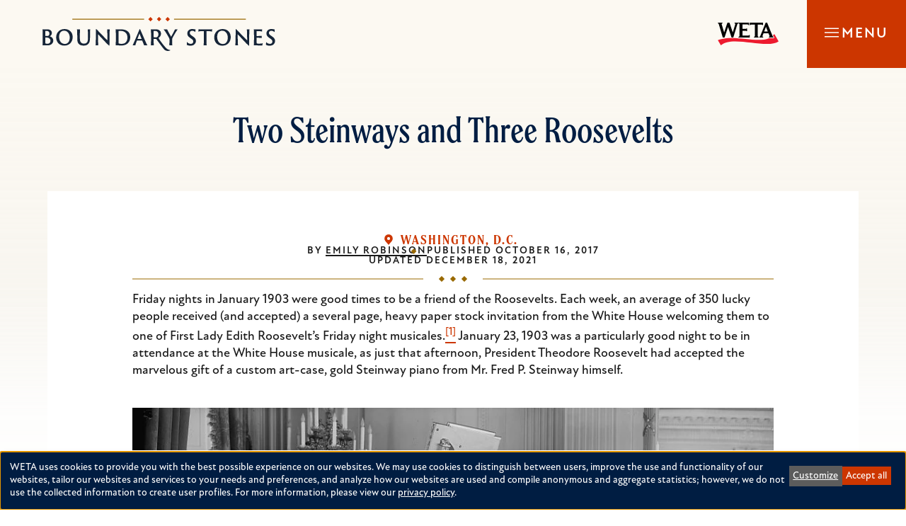

--- FILE ---
content_type: text/html; charset=UTF-8
request_url: https://boundarystones.weta.org/2017/10/16/two-steinways-and-three-roosevelts
body_size: 25335
content:
<!DOCTYPE html>
<html lang="en" dir="ltr" prefix="og: https://ogp.me/ns#">
  <head>
    <meta charset="utf-8" />
<script data-type="text/javascript" type="text/plain" data-name="gtm">(function(w,d,s,l,i){w[l]=w[l]||[];w[l].push({'gtm.start':
new Date().getTime(),event:'gtm.js'});var f=d.getElementsByTagName(s)[0],
j=d.createElement(s),dl=l!='dataLayer'?'&amp;l='+l:'';j.async=true;j.src=
'https://www.googletagmanager.com/gtm.js?id='+i+dl;f.parentNode.insertBefore(j,f);
})(window,document,'script','dataLayer','GTM-K9P858P');
</script>
<meta name="description" content="How two custom Steinway pianos became White House symbols for art and entertainment with the help of three Roosevelts" />
<meta name="abstract" content="How two custom Steinway pianos became White House symbols for art and entertainment with the help of three Roosevelts" />
<meta name="geo.region" content="US-DC" />
<meta name="icbm" content="39, -77" />
<meta name="geo.position" content="39;-77" />
<link rel="canonical" href="https://boundarystones.weta.org/2017/10/16/two-steinways-and-three-roosevelts" />
<link rel="image_src" href="/sites/default/files/gold_piano.jpg" />
<meta name="referrer" content="strict-origin-when-cross-origin" />
<meta property="og:site_name" content="Boundary Stones" />
<meta property="og:type" content="article" />
<meta property="og:url" content="https://boundarystones.weta.org/2017/10/16/two-steinways-and-three-roosevelts" />
<meta property="og:title" content="Two Steinways and Three Roosevelts" />
<meta property="og:description" content="How two custom Steinway pianos became White House symbols for art and entertainment with the help of three Roosevelts" />
<meta property="og:image" content="https://boundarystones.weta.org/sites/default/files/styles/crop_790x520/public/gold_piano.jpg?h=cc6324a1&amp;itok=flsBhnCr" />
<meta property="og:image:url" content="https://boundarystones.weta.org/sites/default/files/styles/crop_790x520/public/gold_piano.jpg?h=cc6324a1&amp;itok=flsBhnCr" />
<meta property="og:image:width" content="800" />
<meta property="og:image:height" content="800" />
<meta property="og:updated_time" content="2025-09-17T12:55:10-0600" />
<meta property="og:image:alt" content="Gold Steinway in the East Room of the White House (Photo Source: Library of Congress)" />
<meta property="article:publisher" content="https://www.facebook.com/wetatvfm" />
<meta property="article:tag" content="1900s" />
<meta property="article:tag" content="1930s" />
<meta property="article:tag" content="White House" />
<meta property="article:published_time" content="2017-10-16T09:00:02-0600" />
<meta property="article:modified_time" content="2025-09-17T12:55:10-0600" />
<meta name="twitter:card" content="summary_large_image" />
<meta name="twitter:site" content="@boundarystones" />
<meta name="twitter:site:id" content="902441010" />
<meta name="twitter:image:alt" content="Gold Steinway in the East Room of the White House (Photo Source: Library of Congress)" />
<meta name="twitter:image" content="https://boundarystones.weta.org/sites/default/files/styles/square_twitter/public/gold_piano.jpg?h=2126eff0&amp;itok=X5B2F-_y" />
<meta name="Generator" content="Drupal 10 (https://www.drupal.org)" />
<meta name="MobileOptimized" content="width" />
<meta name="HandheldFriendly" content="true" />
<meta name="viewport" content="width=device-width, initial-scale=1.0" />
<script type="application/ld+json">{
    "@context": "https://schema.org",
    "@graph": [
        {
            "@type": "ScholarlyArticle",
            "@id": "https://boundarystones.weta.org/2017/10/16/two-steinways-and-three-roosevelts",
            "name": "Two Steinways and Three Roosevelts",
            "headline": "Two Steinways and Three Roosevelts",
            "about": [
                "1900s",
                "1930s",
                "White House"
            ],
            "description": "How two custom Steinway pianos became White House symbols for art and entertainment with the help of three Roosevelts",
            "image": {
                "@type": "ImageObject",
                "representativeOfPage": "True",
                "url": "https://boundarystones.weta.org/sites/default/files/styles/max_1300x1300/public/gold_piano.jpg?itok=9hO3RrP2",
                "width": "1024",
                "height": "811"
            },
            "datePublished": "2017-10-16T09:00:02-0600",
            "dateModified": "2025-09-17T12:55:10-0600",
            "author": {
                "@type": "Person",
                "@id": "https://boundarystones.weta.org/users/emily-robinson",
                "name": "Emily Robinson",
                "url": "https://boundarystones.weta.org/users/emily-robinson"
            },
            "publisher": {
                "@type": "Organization",
                "@id": "https://boundarystones.weta.org/",
                "name": "Boundary Stones",
                "url": "https://boundarystones.weta.org/",
                "sameAs": "https://www.instagram.com/boundary_stones/",
                "logo": {
                    "@type": "ImageObject",
                    "representativeOfPage": "False",
                    "url": "https://boundarystones.weta.org/themes/custom/boundarystones/logo_social.png",
                    "width": "1200",
                    "height": "630"
                }
            },
            "mainEntityOfPage": "https://boundarystones.weta.org/2017/10/16/two-steinways-and-three-roosevelts"
        }
    ]
}</script>
<link rel="alternate" hreflang="und" href="https://boundarystones.weta.org/2017/10/16/two-steinways-and-three-roosevelts" />
<link rel="icon" href="/core/misc/favicon.ico" type="image/vnd.microsoft.icon" />

    <title>Two Steinways and Three Roosevelts | Boundary Stones</title>
        <link rel="preconnect" href="https://fonts.googleapis.com">
    <link rel="stylesheet" media="all" href="/sites/default/files/css/css_zwEAGS9AgVp1OA16dUxro2-JcngHWHLcc2VZqKD6Fl0.css?delta=0&amp;language=en&amp;theme=weta_bs&amp;include=[base64]" />
<link rel="stylesheet" media="all" href="https://fonts.googleapis.com/css2?family=Inter:wght@100;200;300;400;500;600;700;800;900&amp;display=swap" />
<link rel="stylesheet" media="all" href="/sites/default/files/css/css_libJE6AvE0TV4twQKuZui5EOO80T5R57TR7JIP3RKKY.css?delta=2&amp;language=en&amp;theme=weta_bs&amp;include=[base64]" />

    <script src="/libraries/klaro/dist/klaro-no-translations-no-css.js?t8vhgq" defer id="klaro-js"></script>


        <link rel="stylesheet" href="https://use.typekit.net/toj6ydi.css">

        <link rel="apple-touch-icon" sizes="180x180" href="/themes/custom/weta_bs/images/favicon/apple-touch-icon.png">
    <link rel="icon" type="image/png" sizes="32x32" href="/themes/custom/weta_bs/images/favicon/favicon-32x32.png">
    <link rel="icon" type="image/png" sizes="16x16" href="/themes/custom/weta_bs/images/favicon/favicon-16x16.png">
    <link rel="manifest" href="/themes/custom/weta_bs/images/favicon/site.webmanifest">
    <link rel="mask-icon" href="/themes/custom/weta_bs/images/favicon/safari-pinned-tab.svg" color="#162538">
    <link rel="shortcut icon" href="/themes/custom/weta_bs/images/favicon/favicon.ico">
    <meta name="msapplication-TileColor" content="#162538">
    <meta name="msapplication-config" content="/themes/custom/weta_bs/images/favicon/browserconfig.xml">
    <meta name="theme-color" content="#fcf9f2">

  </head>
  <body class="path-node page-node-type-blog-post">
    <a id="top"></a>

    <a href="#main-content" class="visually-hidden focusable skip-link">
      Skip to main content
    </a>
    <a href="#main-navigation" class="visually-hidden focusable skip-link">
      Skip to main navigation
    </a>
    <noscript><iframe src="https://www.googletagmanager.com/ns.html?id=GTM-K9P858P" height="0" width="0" style="display:none;visibility:hidden;"></iframe>
</noscript>
      <div class="dialog-off-canvas-main-canvas" data-off-canvas-main-canvas>
    <div class='layout-container'>
      <header class="site-header--desktop">

  <div class="upper-logo-and-things l-constrained l-constrained--margin">

    <div class="search-api-form" data-drupal-selector="search-api-form" id="block-weta-bs-search-desktop">
  
    
      <form action="/search" method="get" id="search-api-form" accept-charset="UTF-8">
  


<div  class="js-form-item form-item js-form-type-search form-type__search js-form-item-keys form-item__keys form-no-label">
      <label for="edit-keys" class="form-item__label visually-hidden">Search</label>
  
  
  
  <input title="Enter the terms you wish to search for." data-drupal-selector="edit-keys" type="search" id="edit-keys" name="keys" value="" size="15" maxlength="128" placeholder="Search" class="form-search form-element form-element--type-search form-element--api-search" />


  
  
  
  </div>
<div data-drupal-selector="edit-actions" class="form-actions js-form-wrapper form-wrapper" id="edit-actions"><input data-drupal-selector="edit-submit" type="submit" id="edit-submit" value="Search" class="button js-form-submit form-submit" />
</div>

</form>

  </div>


    <span class="upper-logo-and-things__bs-logo">
      <a href="/" class="upper-logo-and-things__bs-logo-link"><span class="visually-hidden">Boundary Stones</span></a>
    </span>

    <div class="upper-logo-and-things__inner-wrapper">
      <div id="block-weta-bs-donate-link-desktop">
  
    
        <p><a class="dontate-button" href="https://weta.org/giveboundarystones" target="_blank" rel="noopener nofollow noreferrer">Donate</a></p>

  </div>


      
<nav  id="block-weta-bs-social-menu-desktop" role='navigation'  aria-label="Social Navigation - Desktop" >
	
		

			


    <ul  data-region="header_desktop" class="menu menu--social" data-component-id="weta_bs:navigation" data-depth="0">
          <li  class="menu__item">
        
        <a href="http://www.facebook.com/wetatvfm" class="menu__link" data-plugin-id="menu_link_content:054b8556-f6ec-4955-b7bd-9c693a2b59d9">                      <span class="text visually-hidden">Facebook</span>
          
                      <span class="icon"><svg xmlns="http://www.w3.org/2000/svg" width="24" height="24" viewBox="0 0 24 24" fill="none" aria-hidden="true">
  <path id="facebook-f" d="M9.60938 24H14.0156V13.2656H17.4375L18 9H14.0156V6.04688C14.0156 5.39062 14.1094 4.875 14.3906 4.54688C14.6719 4.17188 15.2812 3.98438 16.125 3.98438H18.375V0.1875C17.5312 0.09375 16.4062 0 15.0938 0C13.4062 0 12.0938 0.515625 11.1094 1.5C10.0781 2.48438 9.60938 3.84375 9.60938 5.625V9H6V13.2656H9.60938V24Z" fill="currentColor"></path>
</svg></span>
                  </a>

              </li>
          <li  class="menu__item">
        
        <a href="https://www.instagram.com/boundary_stones/" class="menu__link" data-plugin-id="menu_link_content:94f6b689-4c35-48b6-becf-da47c348c834">                      <span class="text visually-hidden">Instagram</span>
          
                      <span class="icon"><svg xmlns="http://www.w3.org/2000/svg" width="24" height="24" viewBox="0 0 24 24" fill="none" aria-hidden="true">
  <path id="instagram" d="M12.1476 6.9043C9.25474 6.9043 6.9495 9.25474 6.9495 12.1024C6.9495 14.9953 9.25474 17.3005 12.1476 17.3005C14.9953 17.3005 17.3457 14.9953 17.3457 12.1024C17.3457 9.25474 14.9953 6.9043 12.1476 6.9043ZM12.1476 15.4925C10.2944 15.4925 8.75753 14.0008 8.75753 12.1024C8.75753 10.2492 10.2492 8.75753 12.1476 8.75753C14.0008 8.75753 15.4925 10.2492 15.4925 12.1024C15.4925 14.0008 14.0008 15.4925 12.1476 15.4925ZM18.7469 6.72349C18.7469 6.04548 18.2045 5.50307 17.5265 5.50307C16.8485 5.50307 16.3061 6.04548 16.3061 6.72349C16.3061 7.40151 16.8485 7.94392 17.5265 7.94392C18.2045 7.94392 18.7469 7.40151 18.7469 6.72349ZM22.1822 7.94392C22.0918 6.31669 21.7302 4.87026 20.555 3.69503C19.3797 2.51981 17.9333 2.1582 16.3061 2.0678C14.6336 1.9774 9.61635 1.9774 7.94392 2.0678C6.31669 2.1582 4.91546 2.51981 3.69503 3.69503C2.51981 4.87026 2.1582 6.31669 2.0678 7.94392C1.9774 9.61635 1.9774 14.6336 2.0678 16.3061C2.1582 17.9333 2.51981 19.3345 3.69503 20.555C4.91546 21.7302 6.31669 22.0918 7.94392 22.1822C9.61635 22.2726 14.6336 22.2726 16.3061 22.1822C17.9333 22.0918 19.3797 21.7302 20.555 20.555C21.7302 19.3345 22.0918 17.9333 22.1822 16.3061C22.2726 14.6336 22.2726 9.61635 22.1822 7.94392ZM20.0126 18.0689C19.6961 18.9729 18.9729 19.6509 18.1141 20.0126C16.7581 20.555 13.594 20.4194 12.1476 20.4194C10.656 20.4194 7.49191 20.555 6.18108 20.0126C5.27706 19.6509 4.59905 18.9729 4.23744 18.0689C3.69503 16.7581 3.83064 13.594 3.83064 12.1024C3.83064 10.656 3.69503 7.49191 4.23744 6.13588C4.59905 5.27706 5.27706 4.59905 6.18108 4.23744C7.49191 3.69503 10.656 3.83064 12.1476 3.83064C13.594 3.83064 16.7581 3.69503 18.1141 4.23744C18.9729 4.55385 19.6509 5.27706 20.0126 6.13588C20.555 7.49191 20.4194 10.656 20.4194 12.1024C20.4194 13.594 20.555 16.7581 20.0126 18.0689Z" fill="currentColor"></path>
</svg></span>
                  </a>

              </li>
          <li  class="menu__item">
        
        <a href="https://boundarystones.weta.org/youtube" class="menu__link" data-plugin-id="menu_link_content:66e1d08c-065c-4f27-8c68-b9bfc4f8dbbd">                      <span class="text visually-hidden">YouTube</span>
          
                      <span class="icon"><svg xmlns="http://www.w3.org/2000/svg" width="24" height="24" viewBox="0 0 24 24" fill="none" aria-hidden="true">
  <path id="youtube" d="M23.5165 5.63736C23.6923 6.42857 23.8681 7.65934 23.956 9.24176L24 11.4396L23.956 13.6374C23.8681 15.3077 23.6923 16.4945 23.5165 17.2857C23.3407 17.8132 23.0769 18.2527 22.7253 18.6044C22.3297 19 21.8901 19.2637 21.3626 19.3956C20.5714 19.6154 18.8132 19.7473 16 19.8352L12 19.8791L8 19.8352C5.18681 19.7473 3.38462 19.6154 2.63736 19.3956C2.10989 19.2637 1.62637 19 1.27473 18.6044C0.879121 18.2527 0.615385 17.8132 0.483516 17.2857C0.263736 16.4945 0.131868 15.3077 0.043956 13.6374L0 11.4396C0 10.8242 0 10.0769 0.043956 9.24176C0.131868 7.65934 0.263736 6.42857 0.483516 5.63736C0.615385 5.10989 0.879121 4.67033 1.27473 4.27473C1.62637 3.92308 2.10989 3.65934 2.63736 3.48352C3.38462 3.30769 5.18681 3.13187 8 3.04396L12 3L16 3.04396C18.8132 3.13187 20.5714 3.30769 21.3626 3.48352C21.8901 3.65934 22.3297 3.92308 22.7253 4.27473C23.0769 4.67033 23.3407 5.10989 23.5165 5.63736ZM9.53846 15.044L15.8242 11.4396L9.53846 7.87912V15.044Z" fill="currentColor"></path>
</svg></span>
                  </a>

              </li>
      </ul>




	</nav>


      <a href="https://weta.org/" title="WETA" class="upper-logo-and-things__weta-logo" target="_blank" rel="noopener nofollow noreferrer">
        <img src="/themes/custom/weta_bs/images/logos/weta-header-logo.svg" class="logo__image" alt="WETA">
      </a>
    </div>

  </div>

   

<nav id="main-navigation"  id="block-weta-bs-main-navigation-desktop" class="site-header__menu-main" role='navigation'  aria-label="Main Navigation - Desktop" >

  <div class="visually-hidden">
    Press Enter to activate a submenu, down arrow to access the items and Escape to close the submenu.
  </div>
  
    

      

<div  class="c-menu" data-mobile="nav-trigger" data-breakpoint="768" id="c-menu">
                <ul  class="menu menu--main c-menu__list" data-component-id="weta_bs:menu" data-depth="0">
                  <li  class="menu__item">
            <a href="/articles" class="menu__link" data-plugin-id="menu_link_content:97692c99-8138-4f4c-ae5c-4b5dfbc98c38" data-drupal-link-system-path="node/5015">Articles</a>
                      </li>
                  <li  class="menu__item">
            <a href="/video" class="menu__link" data-plugin-id="menu_link_content:fd9d641f-15bf-4c89-bfa7-094c1c2c44a0" data-drupal-link-system-path="node/4897">Video</a>
                      </li>
                  <li  class="menu__item">
            <a href="/categories/dc" class="menu__link" data-plugin-id="menu_link_content:a8f270fb-2a8d-4557-aa43-2b70414fabb4" data-drupal-link-system-path="taxonomy/term/2">Washington, D.C.</a>
                      </li>
                  <li  class="menu__item">
            <a href="/categories/maryland" class="menu__link" data-plugin-id="menu_link_content:becc8270-6f31-4fe5-8d16-6270da09ce11" data-drupal-link-system-path="taxonomy/term/1">Maryland</a>
                      </li>
                  <li  class="menu__item">
            <a href="/categories/virginia" class="menu__link" data-plugin-id="menu_link_content:dd426699-94e1-40f6-ad52-18744729a703" data-drupal-link-system-path="taxonomy/term/3">Virginia</a>
                      </li>
                  <li  class="menu__item">
            <a href="/tags" class="menu__link" data-plugin-id="menu_link_content:5393174c-8fc7-4e9b-946f-970249cc0184" data-drupal-link-system-path="tags">Topics</a>
                      </li>
              </ul>
      
  </div>


  </nav>


</header>


    <header class="site-header--mobile">
  <div class="upper-logo-and-things">

    <div class="upper-logo-and-things__logo-wrapper">

    <span class="upper-logo-and-things__bs-logo">
        <a href="/" class="upper-logo-and-things__bs-logo-link"><span class="visually-hidden">Boundary Stones</span></a>
     </span>

     <a href="https://weta.org/" title="WETA" class="upper-logo-and-things__weta-logo" target="_blank" rel="noopener nofollow noreferrer">
          <img src="/themes/custom/weta_bs/images/logos/weta-header-logo.svg" class="logo__image" alt="WETA">
      </a>
    </div>

    <div class="nav-trigger__wrapper">
            <button id="nav-trigger" class="nav-trigger js-mobile-nav-trigger" aria-expanded="false" aria-haspopup="true" aria-controls="navigationControl">
        <span class="icon"  aria-hidden="true">

          <svg class="nav-trigger__icon nav-trigger__icon--expand" xmlns="http://www.w3.org/2000/svg" width="20" height="20" fill="none"><path fill="#fff" fill-rule="evenodd" d="M20 10.714H0V9.286h20v1.428ZM20 5H0V3.572h20V5ZM20 16.429H0V15h20v1.429Z" clip-rule="evenodd"/></svg>


          <svg class="nav-trigger__icon nav-trigger__icon--collapse"  xmlns="http://www.w3.org/2000/svg" width="20" height="20" fill="none"><path fill="#fff" fill-rule="evenodd" d="M16.638 17.648 2.352 3.362l1.01-1.01 14.286 14.286-1.01 1.01Z" clip-rule="evenodd"/><path fill="#fff" fill-rule="evenodd" d="M17.648 3.362 3.362 17.648l-1.01-1.01L16.638 2.352l1.01 1.01Z" clip-rule="evenodd"/></svg>

        </span>
        <span class="label">Menu</span>
      </button>
    </div>

  </div>
  <div class="lower-menu-drawer" id="navigationControl">

    

    <div class="search-api-form" data-drupal-selector="search-api-form-2" id="block-weta-bs-search-mobile">
  
    
      <form action="/search" method="get" id="search-api-form--2" accept-charset="UTF-8">
  


<div  class="js-form-item form-item js-form-type-search form-type__search js-form-item-keys form-item__keys form-no-label">
      <label for="edit-keys--2" class="form-item__label visually-hidden">Search</label>
  
  
  
  <input title="Enter the terms you wish to search for." data-drupal-selector="edit-keys" type="search" id="edit-keys--2" name="keys" value="" size="15" maxlength="128" placeholder="Search" class="form-search form-element form-element--type-search form-element--api-search" />


  
  
  
  </div>
<div data-drupal-selector="edit-actions" class="form-actions js-form-wrapper form-wrapper" id="edit-actions--2"><input data-drupal-selector="edit-submit" type="submit" id="edit-submit--2" value="Search" class="button js-form-submit form-submit" />
</div>

</form>

  </div>


    
<nav  id="block-weta-bs-main-navigation-mobile" role='navigation'  aria-label="Main Navigation - Mobile" >
	
		

			
        <ul  class="menu menu--main-mobile" data-depth="0">
          <li  class="menu__item">
        <a href="/articles" class="menu__link" data-plugin-id="menu_link_content:f725334b-e118-4e34-925f-9bb08ad21076" data-drupal-link-system-path="node/5015">Articles</a>
              </li>
          <li  class="menu__item">
        <a href="/video" class="menu__link" data-plugin-id="menu_link_content:9102df3b-0fb4-4fbf-9299-8bbad7d39edd" data-drupal-link-system-path="node/4897">Video</a>
              </li>
          <li  class="menu__item">
        <a href="/categories/dc" class="menu__link" data-plugin-id="menu_link_content:b7f0bf6b-fab7-4607-8919-ccf6a48f5d7c" data-drupal-link-system-path="taxonomy/term/2">Washington, D.C.</a>
              </li>
          <li  class="menu__item">
        <a href="/categories/maryland" class="menu__link" data-plugin-id="menu_link_content:7b990aff-19ec-4b9b-90ca-dee1e5ba3f2c" data-drupal-link-system-path="taxonomy/term/1">Maryland</a>
              </li>
          <li  class="menu__item">
        <a href="/categories/virginia" class="menu__link" data-plugin-id="menu_link_content:0c753f4e-cff1-4d26-9b0b-3beda15775e7" data-drupal-link-system-path="taxonomy/term/3">Virginia</a>
              </li>
          <li  class="menu__item">
        <a href="/tags" class="menu__link" data-plugin-id="menu_link_content:ce4f5324-cd6b-4ee8-8b7e-03d17565ce2a" data-drupal-link-system-path="tags">Topics</a>
              </li>
        </ul>
  


	</nav>


    <div class="lower-menu-drawer__donate-social">
      <div id="block-weta-bs-donate-link-mobile">
  
    
        <p><a class="dontate-button" href="https://weta.org/giveboundarystones" target="_blank" rel="noopener nofollow noreferrer">Donate</a></p>

  </div>


       
<nav  id="block-weta-bs-social-menu-mobile" role='navigation'  aria-label="Social Menu - Mobile" >
	
		

			


    <ul  data-region="header_mobile" class="menu menu--social" data-component-id="weta_bs:navigation" data-depth="0">
          <li  class="menu__item">
        
        <a href="http://www.facebook.com/wetatvfm" class="menu__link" data-plugin-id="menu_link_content:054b8556-f6ec-4955-b7bd-9c693a2b59d9">                      <span class="text visually-hidden">Facebook</span>
          
                      <span class="icon"><svg xmlns="http://www.w3.org/2000/svg" width="24" height="24" viewBox="0 0 24 24" fill="none" aria-hidden="true">
  <path id="facebook-f" d="M9.60938 24H14.0156V13.2656H17.4375L18 9H14.0156V6.04688C14.0156 5.39062 14.1094 4.875 14.3906 4.54688C14.6719 4.17188 15.2812 3.98438 16.125 3.98438H18.375V0.1875C17.5312 0.09375 16.4062 0 15.0938 0C13.4062 0 12.0938 0.515625 11.1094 1.5C10.0781 2.48438 9.60938 3.84375 9.60938 5.625V9H6V13.2656H9.60938V24Z" fill="currentColor"></path>
</svg></span>
                  </a>

              </li>
          <li  class="menu__item">
        
        <a href="https://www.instagram.com/boundary_stones/" class="menu__link" data-plugin-id="menu_link_content:94f6b689-4c35-48b6-becf-da47c348c834">                      <span class="text visually-hidden">Instagram</span>
          
                      <span class="icon"><svg xmlns="http://www.w3.org/2000/svg" width="24" height="24" viewBox="0 0 24 24" fill="none" aria-hidden="true">
  <path id="instagram" d="M12.1476 6.9043C9.25474 6.9043 6.9495 9.25474 6.9495 12.1024C6.9495 14.9953 9.25474 17.3005 12.1476 17.3005C14.9953 17.3005 17.3457 14.9953 17.3457 12.1024C17.3457 9.25474 14.9953 6.9043 12.1476 6.9043ZM12.1476 15.4925C10.2944 15.4925 8.75753 14.0008 8.75753 12.1024C8.75753 10.2492 10.2492 8.75753 12.1476 8.75753C14.0008 8.75753 15.4925 10.2492 15.4925 12.1024C15.4925 14.0008 14.0008 15.4925 12.1476 15.4925ZM18.7469 6.72349C18.7469 6.04548 18.2045 5.50307 17.5265 5.50307C16.8485 5.50307 16.3061 6.04548 16.3061 6.72349C16.3061 7.40151 16.8485 7.94392 17.5265 7.94392C18.2045 7.94392 18.7469 7.40151 18.7469 6.72349ZM22.1822 7.94392C22.0918 6.31669 21.7302 4.87026 20.555 3.69503C19.3797 2.51981 17.9333 2.1582 16.3061 2.0678C14.6336 1.9774 9.61635 1.9774 7.94392 2.0678C6.31669 2.1582 4.91546 2.51981 3.69503 3.69503C2.51981 4.87026 2.1582 6.31669 2.0678 7.94392C1.9774 9.61635 1.9774 14.6336 2.0678 16.3061C2.1582 17.9333 2.51981 19.3345 3.69503 20.555C4.91546 21.7302 6.31669 22.0918 7.94392 22.1822C9.61635 22.2726 14.6336 22.2726 16.3061 22.1822C17.9333 22.0918 19.3797 21.7302 20.555 20.555C21.7302 19.3345 22.0918 17.9333 22.1822 16.3061C22.2726 14.6336 22.2726 9.61635 22.1822 7.94392ZM20.0126 18.0689C19.6961 18.9729 18.9729 19.6509 18.1141 20.0126C16.7581 20.555 13.594 20.4194 12.1476 20.4194C10.656 20.4194 7.49191 20.555 6.18108 20.0126C5.27706 19.6509 4.59905 18.9729 4.23744 18.0689C3.69503 16.7581 3.83064 13.594 3.83064 12.1024C3.83064 10.656 3.69503 7.49191 4.23744 6.13588C4.59905 5.27706 5.27706 4.59905 6.18108 4.23744C7.49191 3.69503 10.656 3.83064 12.1476 3.83064C13.594 3.83064 16.7581 3.69503 18.1141 4.23744C18.9729 4.55385 19.6509 5.27706 20.0126 6.13588C20.555 7.49191 20.4194 10.656 20.4194 12.1024C20.4194 13.594 20.555 16.7581 20.0126 18.0689Z" fill="currentColor"></path>
</svg></span>
                  </a>

              </li>
          <li  class="menu__item">
        
        <a href="https://boundarystones.weta.org/youtube" class="menu__link" data-plugin-id="menu_link_content:66e1d08c-065c-4f27-8c68-b9bfc4f8dbbd">                      <span class="text visually-hidden">YouTube</span>
          
                      <span class="icon"><svg xmlns="http://www.w3.org/2000/svg" width="24" height="24" viewBox="0 0 24 24" fill="none" aria-hidden="true">
  <path id="youtube" d="M23.5165 5.63736C23.6923 6.42857 23.8681 7.65934 23.956 9.24176L24 11.4396L23.956 13.6374C23.8681 15.3077 23.6923 16.4945 23.5165 17.2857C23.3407 17.8132 23.0769 18.2527 22.7253 18.6044C22.3297 19 21.8901 19.2637 21.3626 19.3956C20.5714 19.6154 18.8132 19.7473 16 19.8352L12 19.8791L8 19.8352C5.18681 19.7473 3.38462 19.6154 2.63736 19.3956C2.10989 19.2637 1.62637 19 1.27473 18.6044C0.879121 18.2527 0.615385 17.8132 0.483516 17.2857C0.263736 16.4945 0.131868 15.3077 0.043956 13.6374L0 11.4396C0 10.8242 0 10.0769 0.043956 9.24176C0.131868 7.65934 0.263736 6.42857 0.483516 5.63736C0.615385 5.10989 0.879121 4.67033 1.27473 4.27473C1.62637 3.92308 2.10989 3.65934 2.63736 3.48352C3.38462 3.30769 5.18681 3.13187 8 3.04396L12 3L16 3.04396C18.8132 3.13187 20.5714 3.30769 21.3626 3.48352C21.8901 3.65934 22.3297 3.92308 22.7253 4.27473C23.0769 4.67033 23.3407 5.10989 23.5165 5.63736ZM9.53846 15.044L15.8242 11.4396L9.53846 7.87912V15.044Z" fill="currentColor"></path>
</svg></span>
                  </a>

              </li>
      </ul>




	</nav>

    </div>

    <div class="lower-menu-drawer__weta-logo">
       <a href="https://weta.org/" title="WETA" class="lower-logo-and-things__weta-logo" target="_blank" rel="noopener nofollow noreferrer">
        <img src="/themes/custom/weta_bs/images/logos/weta-header-white-logo.svg" class="logo__image" alt="WETA">
      </a>
    </div>

  </div>
</header>

    
      <main class="l-page-content">
      <a id='main-content' tabindex='-1'></a>
      
              


	<div  class="region region__name--content">
					<div data-drupal-messages-fallback class="hidden"></div>
<div id="block-weta-bs-content">
  
    
      
  
    





  
<article  class="article">
  



<header  data-component-id="weta_bs:page-header" class="c-page-header c-page-header--center c-page-header--gradient-to-fade">
  <div class="c-page-header__outer-wrap l-constrained">
    <div class='c-page-header__inner-wrap'>
                        <h1 class='c-page-header__title'><span>Two Steinways and Three Roosevelts</span>
</h1>
              
                    
                        </div>

                </div>
</header>


  <div  class="page__outer-wrapper l-constrained l-constrained--narrow l-overlap-xl">
    <div  class="page__inner-wrapper bg-white l-constrained-padding-xl">
      <div class="locations-and-metadata__wrapper">
        
<section  data-component-id="weta_bs:locations" class="c-locations">
  <ul class="c-locations__items">
                  <li class="c-locations__item"> <a href="/categories/dc" hreflang="en">Washington, D.C.</a> </li>
            </ul>
</section>

        
<section  data-component-id="weta_bs:metadata" class="c-metadata">
  <ul class="c-metadata__items">
                  <li class="c-metadata__item"> <span>By <span><a title="View user profile." href="/users/emily-robinson">Emily Robinson</a></span>
</span> </li>
              <li class="c-metadata__item"> <span>Published <time datetime="2017-10-16T09:00:02-06:00">October 16, 2017</time></span> </li>
              <li class="c-metadata__item"> <span>Updated <time datetime="2021-12-18T22:00:00-07:00">December 18, 2021</time>
</span> </li>
            </ul>
</section>
      </div>

      

<div  class="c-divider c-divider--fancy-light">
  <hr class="c-divider__horizontal-rule"  />
</div>


      
            <div class="text-content field field--name-body field--type-text-with-summary field--label-hidden field__item"><p>Friday nights in January&nbsp;1903 were good times to be a friend of the Roosevelts. Each week, an average of 350 lucky people received (and accepted) a several page, heavy paper stock invitation from the White House welcoming them to one of First Lady Edith Roosevelt’s Friday night musicales.<a href="#footnote-1" id="footnote-marker-1-1" rel="footnote"><sup data-footnote-id="kv4t1">[1]</sup></a> January 23, 1903 was a particularly good night to be in attendance at the White House musicale, as just that afternoon, President Theodore Roosevelt had accepted the marvelous gift of a custom art-case, gold Steinway piano from Mr. Fred P. Steinway himself.</p><div class="aligncenter"><figure role="group" class="align-center">

  <div class="media-embed-full" data-entity-embed-display="view_mode:media.embed" title="Gold Steinway in the East Room of the White House (Photo Source: Library of Congress)">
    
          
            <div class="field field--name-field-media-image field--type-image field--label-hidden field__item">  <img loading="lazy" src="/sites/default/files/styles/embed_full_width/public/gold_piano.jpg?h=5fb6805f&amp;itok=W9HdXhlQ" width="961" height="752" alt="Gold Steinway in the East Room of the White House (Photo Source: Library of Congress)">


</div>
      
      </div>

<figcaption>The 1903 Gold Steinway Piano in the East Room of the White House. Steinway &amp; Sons crafted this piano, their 100,000th, specially for the White House and it was later accepted by President Theodore Roosevelt. It was said to be the "finest instrument in the country" at the time. (Photo Source: <a href="https://www.loc.gov/item/2016855950/">Library of Congress</a>)</figcaption>
</figure>
</div><p>At the presentation ceremony, Mr. Steinway, President of Steinway &amp; Sons, gave a “felicitous presentation speech,” followed by Mr. Charles H. Steinway, Vice-President, playing <em>Valse Poetique</em> on the new piano welcoming it to its new Executive home.<a href="#footnote-2" id="footnote-marker-2-1" rel="footnote"><sup data-footnote-id="h2z59">[2]</sup></a></p><p>This grand piano, the company’s 100,000<sup>th</sup> and designed by Joseph and Richard Hunt, was not like any other Steinway grand piano—it was absolutely magnificent to say the least.</p><p style="margin-left:.5in;"><em>“The piano is in gold, is mounted upon three eagles half regardant with the outstretched wings, and standing upon square pedestals draped with laurel wreaths. The case is without moldings, but is adorned with a scroll of acanthus in varying tones of red, which serves to bind together the arms of the original thirteen states, which, beginning at the right, appear, displayed upon shields of dull maroon in the order in which they adopted the Federal Constitution.”</em>&nbsp;<a href="#footnote-3" id="footnote-marker-3-1" rel="footnote"><sup data-footnote-id="2tawi">[3]</sup></a></p><p>If the exterior wasn’t beautiful enough, the inside of the lid was adorned with an allegorical impressionist painting by Thomas W. Dewing which depicted America receiving the nine muses. Like most art-case pianos of the time, this piano was designed specifically with the East Room in mind, seeing that “the gold of the piano matches the gilding on the mirror and other decorative surfaces and fixtures in the room, as well as the rich gold of the damask curtains and upholstery, and the style of the ornamentation is consistent with that of the room as a whole.”<a href="#footnote-4" id="footnote-marker-4-1" rel="footnote"><sup data-footnote-id="uuhus">[4]</sup></a>&nbsp;For this reason, the piano stood as a unique artistic gem of the Executive Mansion, in addition to being an exceptional musical instrument. The Gold Steinway was also believed to be valued at $15,000 (approximately $443,000 today), and was indeed declared to be the “finest instrument in the country” by everyone who had the opportunity to see it.<a href="#footnote-5" id="footnote-marker-5-1" rel="footnote"><sup data-footnote-id="e7vkq">[5]</sup></a></p><p>And plenty of people had the opportunity to see the piano in action, thanks to Mrs. Roosevelt. After the Gold Steinway replaced the old grand piano in the White House East Room following extensive 1902 renovations (including the addition of the West Wing), the East Room was established as a “focal point of the performing arts” in the White House.<a href="#footnote-6" id="footnote-marker-6-1" rel="footnote"><sup data-footnote-id="acs9n">[6]</sup></a>&nbsp;This establishment began with Mrs. Roosevelt’s lavish Friday musicales, featuring pianists and singers often brought in by the Steinway &amp; Sons Company; the Gold Steinway, along with regular concerts by noted musicians, marked the beginning of a now century-old tradition of live musical events in the White House.</p><p>At the first musical featuring the grand piano, which took place at 10&nbsp;pm on January 23, 1903, the program featured Mr. Albert Lockwood, pianist, and Mrs. Dora Howard, soprano, who presented selections from Chopin, Dvorak, Tchaikovsky, and Schubert among others.<a href="#footnote-7" id="footnote-marker-7-1" rel="footnote"><sup data-footnote-id="hc78v">[7]</sup></a> The “tones and volume of surpassing sweetness and strength [were] in harmony with the very beautiful exterior” of the piano.<a href="#footnote-8" id="footnote-marker-8-1" rel="footnote"><sup data-footnote-id="dv98c">[8]</sup></a></p><p>Sweet harmony would continue to flow from the Gold Steinway in the East Room for 35 years, and through seven administrations where Teddy Roosevelt, William Howard Taft, Woodrow Wilson, Warren Harding, Calvin Coolidge, Herbert Hoover, and finally Franklin Roosevelt would enjoy its music.</p><p>By 1938, Steinway &amp; Sons was getting ready to produce their 300,000<sup>th</sup> piano, and decided that for this momentous occasion they would design yet another beautiful grand piano especially for the White House; to make room for the new piano, the 1903 Gold Steinway was donated to the National Museum, which is the present-day <a href="https://boundarystones.weta.org/2020/12/07/whats-name-smithsonian">Smithsonian</a>.</p><figure role="group" class="align-left">
 <div class="media-embed" data-entity-embed-display="view_mode:media.embed" title="Second White House Steinway (Photo Source: White House Historical Association)">
    
          
            <div class="field field--name-field-media-image field--type-image field--label-hidden field__item">








<div class="js-modal-trigger" data-micromodal-trigger="modal-id-858516823">  <figure>  <img loading="lazy" src="/sites/default/files/styles/embed/public/Steinway_Grand_Paino.jpg?itok=bHGvXAwD" width="346" height="267" alt="Second White House Steinway (Photo Source: White House Historical Association)" title="Second White House Steinway (Photo Source: White House Historical Association)">


</figure>
</div>

<div data-component-id="weta_bs:modal" class="modal-component" id="modal-id-858516823" aria-hidden="true">
  <div class="modal__overlay" tabindex="-1" data-micromodal-close>
    <div class="modal__container" role="dialog" aria-modal="true" aria-labelledby="modal-id-858516823-title">
      <header class="modal__header">
        <button class="modal__close" aria-label="Close modal" data-micromodal-close></button>
      </header>
      <main class="modal__content" id="modal-id-858516823-content">
                                <figure><img src="/sites/default/files/Steinway_Grand_Paino.jpg" alt="Second White House Steinway (Photo Source: White House Historical Association)" title="Second White House Steinway (Photo Source: White House Historical Association)">
</figure>

                        </main>
    </div>
  </div>
</div>
</div>
      
      </div>


<figcaption>The second "National Steinway" that was given to the White House by Steinway &amp; Sons in 1938. This piano was Steinway's 300,000th and dedicated by FDR. It still stands in the White House today 79 years later. (Photo Source:&nbsp;<a href="https://www.whitehousehistory.org/photos/treasures-of-the-white-house-steinway-grand-piano">White House Historical Association</a>)</figcaption>
</figure>
<p>The designer of the new Steinway, Eric Gugler, was not only a New York architect and 1930s White House consultant, but he was also a friend of FDR. The two worked together to come up with a design for the new State piano, which would be a longer, square shape with slick, simple lines mimicking the art deco designs of the era.<a href="#footnote-9" id="footnote-marker-9-1" rel="footnote"><sup data-footnote-id="4uhj3">[9]</sup></a></p><p>The resulting nine foot and seven inch piano was hand-made from Honduran mahogany, and features a gold leaf representation of the “five musical forms indigenous of America: a New England barn dance; a lone cowboy playing his guitar; the Virginia reel; two black field hands, one clapping and one dancing; and an [American] Indian ceremonial dance.”<a href="#footnote-10" id="footnote-marker-10-1" rel="footnote"><sup data-footnote-id="p6dw3">[10]</sup></a>&nbsp;The piano was supported by legs made of massive gilded eagles—the American symbol of freedom.</p><p>At a ceremony reminiscent of the one in 1903, the December 10, 1938 presentation of the piano to FDR by Mr. Theodore E. Steinway, then President of Steinway &amp; Sons, was full of pride and excitement. Mr. Steinway remarked:</p><p style="margin-left:.5in;"><em>“Some five and thirty years ago we had the distinguished honor of presenting the instrument which has found its home here since that time. Now, because of your graciousness and generosity, Sir, this great distinction comes to us again. The motives that impelled this presentation are the same that impelled the first one, namely, it is a paean of thanksgiving by a family who arrived on these friendly shores from abroad and here were permitted to seek and make their homes and their lives, and to pursue their work with happiness and contentment.”<strong>&nbsp;</strong></em><a href="#footnote-11" id="footnote-marker-11-1" rel="footnote"><sup data-footnote-id="c5vm6">[11]</sup></a></p><p>After accepting the new piano he had helped design, and establishing its new home in the East Room, Franklin Roosevelt dedicated the instrument to “the advancement of music in every city, town and hamlet in the country."<a href="#footnote-12" id="footnote-marker-12-1" rel="footnote"><sup data-footnote-id="ggqla">[12]</sup></a>&nbsp;</p><figure role="group" class="align-right">
 <div class="media-embed" data-entity-embed-display="view_mode:media.embed" title="Richard Nixon playing the Second White House Steinway in the East Room in 1974 (Photo Source: The White House Museum, NARA) http://www.whitehousemuseum.org/furnishings/piano.htm">
    
          
            <div class="field field--name-field-media-image field--type-image field--label-hidden field__item">








<div class="js-modal-trigger" data-micromodal-trigger="modal-id-885210174">  <figure>  <img loading="lazy" src="/sites/default/files/styles/embed/public/east-room-1974-bailey.jpg?itok=74FawDoI" width="346" height="238" alt="Richard Nixon playing the Second White House Steinway in the East Room in 1974 (Photo Source: The White House Museum, NARA) http://www.whitehousemuseum.org/furnishings/piano.htm" title="Richard Nixon playing the Second White House Steinway in the East Room in 1974 (Photo Source: The White House Museum, NARA) http://www.whitehousemuseum.org/furnishings/piano.htm">


</figure>
</div>

<div data-component-id="weta_bs:modal" class="modal-component" id="modal-id-885210174" aria-hidden="true">
  <div class="modal__overlay" tabindex="-1" data-micromodal-close>
    <div class="modal__container" role="dialog" aria-modal="true" aria-labelledby="modal-id-885210174-title">
      <header class="modal__header">
        <button class="modal__close" aria-label="Close modal" data-micromodal-close></button>
      </header>
      <main class="modal__content" id="modal-id-885210174-content">
                                <figure><img src="/sites/default/files/east-room-1974-bailey.jpg" alt="Richard Nixon playing the Second White House Steinway in the East Room in 1974 (Photo Source: The White House Museum, NARA) http://www.whitehousemuseum.org/furnishings/piano.htm" title="Richard Nixon playing the Second White House Steinway in the East Room in 1974 (Photo Source: The White House Museum, NARA) http://www.whitehousemuseum.org/furnishings/piano.htm">
</figure>

                        </main>
    </div>
  </div>
</div>
</div>
      
      </div>


<figcaption>Richard Nixon playing the second White House Steinway in the East Room of the White House in 1974 (Photo Source: The White House Museum, NARA)</figcaption>
</figure>
<p>Since its dedication, the piano has been used to create “happiness and contentment” in the White House by presidents such as Harry Truman and Richard Nixon, as well as by many major musical guests who have helped to advance musical and cultural understanding throughout the United States. Although it was officially moved from the East Room in 1989, the second Steinway is typically alternated between the East Room and the White House Entrance Hall where it is regularly played today by members of the Marine Band during social functions.</p><p>&nbsp;</p><div style="height:0;overflow:hidden;padding-bottom:56.25%;padding-top:30px;position:relative;"><iframe style="height:100%;left:0;position:absolute;top:0;width:100%;" allowfullscreen frameborder="0" height="360" src="//www.youtube.com/embed/QRZu0RFkHkc?rel=0&amp;start=5" width="640"></iframe></div><p>&nbsp;</p><p>Two President Roosevelts dedicated two Steinway pianos to help establish the White House as a hub for music in Washington moving forward into the 20<sup>th</sup>Century. Edith Roosevelt’s contributions, most of all, set a precedent for cultural advancement through the arts, which continues to be represented by the second “National Steinway” serving over 79 years and 14 administrations in the White House.</p><blockquote><p style="margin-left:.5in;"><em>“All those who worked on this piano sought to create an instrument which would be a State piano, one that would be at home in the White House.”<strong>&nbsp;</strong></em><a href="#footnote-13" id="footnote-marker-13-1" rel="footnote"><sup data-footnote-id="qixsq">[13]</sup></a></p></blockquote><p>For a closer look at the White House Steinway, check out this clip with the White House Curator:</p><div style="height:0;overflow:hidden;padding-bottom:56.25%;padding-top:30px;position:relative;"><iframe style="height:100%;left:0;position:absolute;top:0;width:100%;" allowfullscreen frameborder="0" height="360" src="//www.youtube.com/embed/e1HnWacj0qY?rel=0" width="640"></iframe></div><div><div id="ftn13"><section class="footnotes"><header><h2>Footnotes</h2></header><ol><li data-footnote-id="kv4t1" id="footnote-1"><a href="#footnote-marker-1-1">^</a> <cite>White, H. Loring. 2005<em>. Ragging It: Getting Ragtime Into History (and Some History Into Ragtime)</em>. iUniverse. p. 216.</cite></li><li data-footnote-id="h2z59" id="footnote-2"><a href="#footnote-marker-2-1">^</a> <cite><em>The Washington Post (1877-1922); Washington, D.C.</em>&nbsp;1903. “THE GRAND PIANO: Presentation by Mr. Steinway at the White House Yesterday,” January 24. <a href="https://search.proquest.com/hnpwashingtonpost/docview/144486120/abstract/C64F25DDF3C24AC0PQ/1">https://search.proquest.com/hnpwashingtonpost/docview/144486120/abstrac…</a>.</cite></li><li data-footnote-id="2tawi" id="footnote-3"><a href="#footnote-marker-3-1">^</a> <cite><em>The Washington Post (1877-1922); Washington, D.C.</em>&nbsp;1903. “THE GRAND PIANO: Presentation by Mr. Steinway at the White House Yesterday,” January 24. <a href="https://search.proquest.com/hnpwashingtonpost/docview/144486120/abstract/C64F25DDF3C24AC0PQ/1">https://search.proquest.com/hnpwashingtonpost/docview/144486120/abstrac…</a>.</cite></li><li data-footnote-id="uuhus" id="footnote-4"><a href="#footnote-marker-4-1">^</a> <cite>“Object in Focus: The ‘Gold’ Piano, Pt. II.” 2017. L. Accessed September 27. <a href="http://lauracjenkins.com/blog/2016/6/6/object-in-focus-the-gold-piano-pt-ii">http://lauracjenkins.com/blog/2016/6/6/object-in-focus-the-gold-piano-p…</a>.</cite></li><li data-footnote-id="e7vkq" id="footnote-5"><a href="#footnote-marker-5-1">^</a> <cite><em>Evening Star</em>. 1903. “Finest Piano in the Country” January 22.</cite></li><li data-footnote-id="acs9n" id="footnote-6"><a href="#footnote-marker-6-1">^</a> <cite><a href="https://www.whitehousehistory.org/musical-events-at-the-white-house">https://www.whitehousehistory.org/musical-events-at-the-white-house</a></cite></li><li data-footnote-id="hc78v" id="footnote-7"><a href="#footnote-marker-7-1">^</a> <cite><em>The Washington Post (1877-1922); Washington, D.C. 1903.</em>&nbsp;“FRIDAY EVENING PARTY: Three Hundred Invited to Hear White House New Piano.” January 24. <a href="https://search.proquest.com/hnpwashingtonpost/docview/144461245/abstract/C5FE745257F34395PQ/9">https://search.proquest.com/hnpwashingtonpost/docview/144461245/abstrac…</a>.</cite></li><li data-footnote-id="dv98c" id="footnote-8"><a href="#footnote-marker-8-1">^</a> <cite>Ibid.</cite></li><li data-footnote-id="4uhj3" id="footnote-9"><a href="#footnote-marker-9-1">^</a> <cite>The Obama White House. 2017.&nbsp;<em>Catching Up with The Curator: The White House Steinway Piano</em>. Accessed October 2. <a href="https://www.youtube.com/watch?v=e1HnWacj0qY">https://www.youtube.com/watch?v=e1HnWacj0qY</a>.</cite></li><li data-footnote-id="p6dw3" id="footnote-10"><a href="#footnote-marker-10-1">^</a> <cite>“Treasures of the White House: Steinway Grand Piano.” 2017. WHHA. Accessed September 27. <a href="https://www.whitehousehistory.org/photos/treasures-of-the-white-house-steinway-grand-piano">https://www.whitehousehistory.org/photos/treasures-of-the-white-house-s…</a>.</cite></li><li data-footnote-id="c5vm6" id="footnote-11"><a href="#footnote-marker-11-1">^</a> <cite>“The White House Steinway, 1938?, from the Eric Gugler Papers, 1889-1977.” 2017. Text. Accessed October 2. <a href="https://www.aaa.si.edu/collections/items/detail/white-house-steinway-16996">https://www.aaa.si.edu/collections/items/detail/white-house-steinway-16…</a>.</cite></li><li data-footnote-id="ggqla" id="footnote-12"><a href="#footnote-marker-12-1">^</a> <cite>Ibid.</cite></li><li data-footnote-id="qixsq" id="footnote-13"><a href="#footnote-marker-13-1">^</a> <cite>Ibid.</cite></li></ol></section></div></div></div>
      

      
<div data-component-id="weta_bs:tags" class="c-tags">
      <h2 class="c-tags__title">Tags:</h2>
    <ul class="c-tags__items">
                  <li class="c-tags__item"> <a href="/tags/1900s" hreflang="en">1900s</a> </li>
              <li class="c-tags__item"> <a href="/tags/1930s" hreflang="en">1930s</a> </li>
              <li class="c-tags__item"> <a href="/tags/white-house" hreflang="en">White House</a> </li>
            </ul>
</div>

    </div>
  </div>
</article>

  </div>

			</div>

            
    </main>
    
      <div  class="views-element-container l-featured-footer--related-content" id="block-weta-bs-related-posts">
  
  

  <div class="l-constrained">
          <h2  class="u-heading-accent">Related Posts</h2>
    
    <div><div class="js-view-dom-id-863f838d28177147f6f53870d8d74a00fd745bcc16844f8748fe2f74be740faf">
  
  
  

  
  
  

  

<div  class="c-teaser-grid c-teaser-grid--columns-3">
  <ul class="c-teaser-grid__list">
          <li class="c-teaser-grid__list-item">
        

<article  data-component-id="weta_bs:teaser-card-featured" class="c-teaser-card-featured js--block-link c-teaser--no-video" data-href="/2017/11/14/washingtons-best-thing-sliced-bread">
      
    
  
      <div class="c-teaser-card-featured__media">
      
      <figure>
  
            <div class="field field--name-field-media-image field--type-image field--label-hidden field__item">  <img loading="lazy" src="/sites/default/files/styles/crop_320x320/public/07766v.jpg?h=46dcad2b&amp;itok=jEvnb8AY" width="320" height="320" alt="Dorsch&#039;s Ford truck, 1923. (Photo Source: Library of Congress)  “Dorsch’s Ford Truck.” 1923. Photo, print, drawing. Library of Congress, Washington, D.C. 20540 USA. Accessed October 30, 2017. https://www.loc.gov/item/npc2007007765/." />


</div>
      
</figure>

    </div>
  
  <div class="c-teaser-card-featured__content">
    <h3 class="c-teaser-card-featured__title">
      <a
        href="/2017/11/14/washingtons-best-thing-sliced-bread"
        class="c-teaser-card-featured__link"><span>Washington’s Best Thing Since Before Sliced Bread</span>
</a>
    </h3>

          <div class="c-teaser-card-featured__body">      <p>  The industrial revolution was reshaping the United States in the 19th and early 20th centuries, as the country shifted from a pure agrarian structure, to a more industrial one. While many major...

</p>
  </div>
      </div>
</article>


      </li>
          <li class="c-teaser-grid__list-item">
        

<article  data-component-id="weta_bs:teaser-card-featured" class="c-teaser-card-featured js--block-link c-teaser--no-video" data-href="/2024/10/31/can-wwe-trace-its-roots-small-garage-washington-dc">
      
    
  
      <div class="c-teaser-card-featured__media">
      
      <figure>
  
            <div class="field field--name-field-media-image field--type-image field--label-hidden field__item">  <img loading="lazy" src="/sites/default/files/styles/crop_320x320/public/2024-10/Joe%20Turner%27s%20Arena.jpg?h=7275940d&amp;itok=0vrC2mYM" width="320" height="320" alt="The outside of Joe Turner&#039;s Arena promoting a walkathon" />


</div>
      
</figure>

    </div>
  
  <div class="c-teaser-card-featured__content">
    <h3 class="c-teaser-card-featured__title">
      <a
        href="/2024/10/31/can-wwe-trace-its-roots-small-garage-washington-dc"
        class="c-teaser-card-featured__link"><span>Can WWE Trace Its Roots to a Small Garage in Washington D.C.?</span>
</a>
    </h3>

          <div class="c-teaser-card-featured__body">      <p>  WWE is globally recognized as a juggernaut in sports and entertainment. However, not many know of the colorful, and often violent, history behind the one of the company's first arenas, Turner's Arena...

</p>
  </div>
      </div>
</article>


      </li>
          <li class="c-teaser-grid__list-item">
        

<article  data-component-id="weta_bs:teaser-card-featured" class="c-teaser-card-featured js--block-link c-teaser--no-video" data-href="/2025/01/17/world-war-ii-raged-lady-death-came-washington">
      
    
  
      <div class="c-teaser-card-featured__media">
      
      <figure>
  
            <div class="field field--name-field-media-image field--type-image field--label-hidden field__item">  <img loading="lazy" src="/sites/default/files/styles/crop_320x320/public/2024-11/delegates.jpg?h=c1c2bb40&amp;itok=VDREpNKM" width="320" height="320" alt="Washington, D.C. International youth assembly. Russian delegates. Liudmila Pavlichenko, Soviet woman sniper is on the right" />


</div>
      
</figure>

    </div>
  
  <div class="c-teaser-card-featured__content">
    <h3 class="c-teaser-card-featured__title">
      <a
        href="/2025/01/17/world-war-ii-raged-lady-death-came-washington"
        class="c-teaser-card-featured__link"><span>As World War II Raged, “Lady Death” Came to Washington</span>
</a>
    </h3>

          <div class="c-teaser-card-featured__body">      <p>  In 1942, the USSR sends a young woman, its most effective sniper, to the United States as a member of its delegation to President Roosevelt's International Youth Assembly. But she has a second reason...

</p>
  </div>
      </div>
</article>


      </li>
      </ul>
</div>


    

  
  

  
  
</div>
</div>

  </div>
</div>

    

    <section class="l-featured-footer">
      <div id="block-weta-bs-footer-topics">
  
    
      
  <div class="l-constrained">
    <h2  class="field field--name-field-title field--type-string field--label-hidden u-heading-accent field__item">Featured Topics</h2>
  </div>

<div class="post-it-grid">
            <div class="field field--name-field-topics field--type-entity-reference field--label-hidden field__items">
                  <div class="field__item">



  <article  data-component-id="weta_bs:post-it" class="c-post-it js--block-link" data-href="/tags/halloween">
    
    <div class="c-post-it__media">
      <figure>
  
            <div class="field field--name-field-media-image field--type-image field--label-hidden field__item">  <img loading="lazy" src="/sites/default/files/styles/crop_320x320/public/2023-10/Goatman_Wikipedia_Faun_2_%28PSF%29.png?h=64a074ff&amp;itok=C9Qh-PE1" width="320" height="320" alt="Sketch of the mythical fuan by Pearson Scott Foresman. [Source: Wikipedia]" />


</div>
      
</figure>

    </div>

    <div class="c-post-it__content">
      <h3 class="c-post-it__title">
        <a href="/tags/halloween" class="c-post-it__title-link">
          Halloween
        </a>
      </h3>
      <p class="c-post-it__count">12 Posts</p>
    </div>
  </article>


</div>
                  <div class="field__item">



  <article  data-component-id="weta_bs:post-it" class="c-post-it js--block-link" data-href="/tags/hispanic-americans">
    
    <div class="c-post-it__media">
      <figure>
  
            <div class="field field--name-field-media-image field--type-image field--label-hidden field__item">  <img loading="lazy" src="/sites/default/files/styles/crop_320x320/public/Star_Box%201087_Spanish%20Americans_00001.jpg?itok=NSeE_hKz" width="320" height="320" alt="A group from Ecuador marches to Kalorama Park during 1971 Latino Festival. (Source: Reprinted with permission of the DC Public Library, Star Collection © Washington Post)" title="A group from Ecuador marches to Kalorama Park during 1971 Latino Festival. (Source: Reprinted with permission of the DC Public Library, Star Collection © Washington Post)" />


</div>
      
</figure>

    </div>

    <div class="c-post-it__content">
      <h3 class="c-post-it__title">
        <a href="/tags/hispanic-americans" class="c-post-it__title-link">
          Hispanic Americans
        </a>
      </h3>
      <p class="c-post-it__count">4 Posts</p>
    </div>
  </article>


</div>
                  <div class="field__item">



  <article  data-component-id="weta_bs:post-it" class="c-post-it js--block-link" data-href="/tags/revolutionary-war">
    
    <div class="c-post-it__media">
      <figure>
  
            <div class="field field--name-field-media-image field--type-image field--label-hidden field__item">  <img loading="lazy" src="/sites/default/files/styles/crop_320x320/public/2025-09/American_Revolution_Surrender_of_Lord_Cornwallis.jpg?h=3323059b&amp;itok=Wl9BwHys" width="320" height="320" alt="Painting of George Washington on white horse with British soldiers walking alongside. Groups of soldiers stand on either side of the frame." />


</div>
      
</figure>

    </div>

    <div class="c-post-it__content">
      <h3 class="c-post-it__title">
        <a href="/tags/revolutionary-war" class="c-post-it__title-link">
          Revolutionary War
        </a>
      </h3>
      <p class="c-post-it__count">8 Posts</p>
    </div>
  </article>


</div>
                  <div class="field__item">



  <article  data-component-id="weta_bs:post-it" class="c-post-it js--block-link" data-href="/tags/abraham-lincoln">
    
    <div class="c-post-it__media">
      <figure>
  
            <div class="field field--name-field-media-image field--type-image field--label-hidden field__item">  <img loading="lazy" src="/sites/default/files/styles/crop_320x320/public/Abraham_Lincoln_November_1863_0.jpg?h=37eb7058&amp;itok=hFNyRhJh" width="320" height="320" alt="Abraham Lincoln, bearded man wearing suit and bowtie." />


</div>
      
</figure>

    </div>

    <div class="c-post-it__content">
      <h3 class="c-post-it__title">
        <a href="/tags/abraham-lincoln" class="c-post-it__title-link">
          Abraham Lincoln
        </a>
      </h3>
      <p class="c-post-it__count">22 Posts</p>
    </div>
  </article>


</div>
                  <div class="field__item">



  <article  data-component-id="weta_bs:post-it" class="c-post-it js--block-link" data-href="/tags/music-history">
    
    <div class="c-post-it__media">
      <figure>
  
            <div class="field field--name-field-media-image field--type-image field--label-hidden field__item">  <img loading="lazy" src="/sites/default/files/styles/crop_320x320/public/woody_guthrie_1943_0_0.jpg?itok=GjE3tTfG" width="320" height="320" alt="Woody Guthrie, 1943 (Library of Congress)" title="Woody Guthrie, 1943 (Library of Congress)" />


</div>
      
</figure>

    </div>

    <div class="c-post-it__content">
      <h3 class="c-post-it__title">
        <a href="/tags/music-history" class="c-post-it__title-link">
          Music History
        </a>
      </h3>
      <p class="c-post-it__count">34 Posts</p>
    </div>
  </article>


</div>
                  <div class="field__item">



  <article  data-component-id="weta_bs:post-it" class="c-post-it js--block-link" data-href="/tags/national-mall">
    
    <div class="c-post-it__media">
      <figure>
  
            <div class="field field--name-field-media-image field--type-image field--label-hidden field__item">  <img loading="lazy" src="/sites/default/files/styles/crop_320x320/public/2023-05/iiif-service_pnp_highsm_04900_04973-full-pct_25-0-default.jpg?h=8483ba3e&amp;itok=649kDlsj" width="320" height="320" alt="The Washington Mall from behind the Washington Monument, with the museums and other buildings visible in the distance" />


</div>
      
</figure>

    </div>

    <div class="c-post-it__content">
      <h3 class="c-post-it__title">
        <a href="/tags/national-mall" class="c-post-it__title-link">
          National Mall
        </a>
      </h3>
      <p class="c-post-it__count">16 Posts</p>
    </div>
  </article>


</div>
                  <div class="field__item">



  <article  data-component-id="weta_bs:post-it" class="c-post-it js--block-link" data-href="/tags/womens-history">
    
    <div class="c-post-it__media">
      <figure>
  
            <div class="field field--name-field-media-image field--type-image field--label-hidden field__item">  <img loading="lazy" src="/sites/default/files/styles/crop_320x320/public/1913-Suffrage-March-2.jpg?itok=Aquz4XYp" width="320" height="320" alt="German actress Hedwig Reicher wearing costume of &quot;Columbia&quot; with other suffrage pageant participants standing in background in front of the Treasury Building, March 3, 1913, Washington, D.C. (Source: Library of Congress)" title="German actress Hedwig Reicher wearing costume of &quot;Columbia&quot; with other suffrage pageant participants standing in background in front of the Treasury Building, March 3, 1913, Washington, D.C. (Source: Library of Congress)" />


</div>
      
</figure>

    </div>

    <div class="c-post-it__content">
      <h3 class="c-post-it__title">
        <a href="/tags/womens-history" class="c-post-it__title-link">
          Women&#039;s History
        </a>
      </h3>
      <p class="c-post-it__count">52 Posts</p>
    </div>
  </article>


</div>
                  <div class="field__item">



  <article  data-component-id="weta_bs:post-it" class="c-post-it js--block-link" data-href="/tags/black-history">
    
    <div class="c-post-it__media">
      <figure>
  
            <div class="field field--name-field-media-image field--type-image field--label-hidden field__item">  <img loading="lazy" src="/sites/default/files/styles/crop_320x320/public/2025-01/Mary%20Church%20Terrell%2090th%20Birthday%20with%20friends%20-%201953%20-%20dcpl_061_STARSUBJECT_0792_NAACP_01.jpg?h=ccf92f04&amp;itok=79awXmw4" width="320" height="320" alt="Mary Church Terrell stands with three African American men in 1953. (Reprinted with permission of the DC Public Library, Star Collection, © Washington Post.)" />


</div>
      
</figure>

    </div>

    <div class="c-post-it__content">
      <h3 class="c-post-it__title">
        <a href="/tags/black-history" class="c-post-it__title-link">
          Black History
        </a>
      </h3>
      <p class="c-post-it__count">82 Posts</p>
    </div>
  </article>


</div>
              </div>
      </div>

  </div>


      <div class="l-constrained l-featured-footer__content">
        
<div  id="block-weta-bs-promoted-footer-content">
  
  

  <h2 class="u-heading-accent">Popular Content</h2>

  
<div  class="c-teaser-grid c-teaser-grid--columns-4">
  <ul class="c-teaser-grid__list">
          <li class="c-teaser-grid__list-item">
        



<article  data-component-id="weta_bs:teaser" class="c-teaser c-teaser--card c-teaser--no-video js--block-link" data-href="/2017/09/25/humble-beginnings-national-symphony-orchestra">
      
    
    
      <div class="c-teaser__media-content">
      
      <figure>
  
            <div class="field field--name-field-media-image field--type-image field--label-hidden field__item">  <img loading="lazy" src="/sites/default/files/styles/crop_320x320/public/NSO_Inaugural_Photo.jpg?h=e24b8b11&amp;itok=Y8E-Pqtg" width="320" height="320" alt="The National Symphony at their inaugural concert on January 31, 1930 (Photo Source: Used with Permission from the NSDAR Archives)" />


</div>
      
</figure>

    </div>
  

  <div class="c-teaser__content">
    <h3 class="c-teaser__title"><a href="/2017/09/25/humble-beginnings-national-symphony-orchestra"  class="c-teaser__title-link"><span>The Humble Beginnings of the National Symphony Orchestra</span>
</a></h3>

          <div class="c-teaser__body">      <p>  At 4:45 p.m. on January 31, 1930 the “new and shaky ensemble known tentatively as the National Symphony Orchestra of Washington D.C.” took the stage of the recently finished DAR Constitution Hall at...

</p>
  </div>
      
          <div class="c-teaser__metadata">
                  <p class="c-teaser__date">
              <time datetime="2017-09-25T11:09:01-06:00">
    September 25, 2017
  </time>

          </p>
        
              </div>
    
          <div class="c-teaser__author">
        <p class="c-teaser__author-name">By <span><a title="View user profile." href="/users/emily-robinson">Emily Robinson</a></span>
</p>
      </div>
      </div>
</article>


      </li>
          <li class="c-teaser-grid__list-item">
        



<article  data-component-id="weta_bs:teaser" class="c-teaser c-teaser--card c-teaser--no-video js--block-link" data-href="/2017/09/27/march-king-steps-down">
      
    
    
      <div class="c-teaser__media-content">
      
      <figure>
  
            <div class="field field--name-field-media-image field--type-image field--label-hidden field__item">  <img loading="lazy" src="/sites/default/files/styles/crop_320x320/public/Sousa_Marine_portrait.jpg?h=44a12fef&amp;itok=FFj5AfgS" width="320" height="320" alt="John Philip Sousa in his Marine Band uniform, 1880’s (Photo Source: Library of Congress)" />


</div>
      
</figure>

    </div>
  

  <div class="c-teaser__content">
    <h3 class="c-teaser__title"><a href="/2017/09/27/march-king-steps-down"  class="c-teaser__title-link"><span>The March King Steps Down</span>
</a></h3>

          <div class="c-teaser__body">      <p>  In the summer of 1892 Washingtonians had their hearts broken. After 12 years of conducting the United States Marine Band, John Philip Sousa, D.C. native and beloved conductor, submitted his...

</p>
  </div>
      
          <div class="c-teaser__metadata">
                  <p class="c-teaser__date">
              <time datetime="2017-09-27T08:00:30-06:00">
    September 27, 2017
  </time>

          </p>
        
              </div>
    
          <div class="c-teaser__author">
        <p class="c-teaser__author-name">By <span><a title="View user profile." href="/users/emily-robinson">Emily Robinson</a></span>
</p>
      </div>
      </div>
</article>


      </li>
          <li class="c-teaser-grid__list-item">
        



<article  data-component-id="weta_bs:teaser" class="c-teaser c-teaser--card c-teaser--no-video js--block-link" data-href="/2018/10/30/library-congress-overdue-opening">
      
    
    
      <div class="c-teaser__media-content">
      
      <figure>
  
            <div class="field field--name-field-media-image field--type-image field--label-hidden field__item">  <img loading="lazy" src="/sites/default/files/styles/crop_320x320/public/3a47418v.jpg?h=c5d8d2a2&amp;itok=LUXVczHe" width="320" height="320" alt="“The Library of Congress, Washington, D.C.” (Photo Source: Library of Congress) The Library of Congress, Washington, D.C., ca. 1898. Photograph. https://www.loc.gov/item/2006688603/." />


</div>
      
</figure>

    </div>
  

  <div class="c-teaser__content">
    <h3 class="c-teaser__title"><a href="/2018/10/30/library-congress-overdue-opening"  class="c-teaser__title-link"><span>The Library of Congress: An Overdue Opening</span>
</a></h3>

          <div class="c-teaser__body">      <p>  November 1, 1897 was a cold, rainy Monday in the District. “This may not have been propitious weather for some occasions, but it was hailed with delight by a certain class of persons when they arose...

</p>
  </div>
      
          <div class="c-teaser__metadata">
                  <p class="c-teaser__date">
              <time datetime="2018-10-30T10:46:08-06:00">
    October 30, 2018
  </time>

          </p>
        
              </div>
    
          <div class="c-teaser__author">
        <p class="c-teaser__author-name">By <span><a title="View user profile." href="/users/emily-robinson">Emily Robinson</a></span>
</p>
      </div>
      </div>
</article>


      </li>
          <li class="c-teaser-grid__list-item">
        



<article  data-component-id="weta_bs:teaser" class="c-teaser c-teaser--card c-teaser--no-video js--block-link" data-href="/2024/07/02/funk-and-chocolate-city-how-george-clinton-and-parliament-funkadelic-left-mark-dc">
      
    
    
      <div class="c-teaser__media-content">
      
      <figure>
  
            <div class="field field--name-field-media-image field--type-image field--label-hidden field__item">  <img loading="lazy" src="/sites/default/files/styles/crop_320x320/public/2024-06/Chocolate%20City%20Album%20Cover.jpg?itok=hovpmFzf" width="320" height="320" alt="Cover of the album Chocolate City. Washington, D.C. landmarks on what looks like a chocolate medallion. Source: Wikimedia Commons" />


</div>
      
</figure>

    </div>
  

  <div class="c-teaser__content">
    <h3 class="c-teaser__title"><a href="/2024/07/02/funk-and-chocolate-city-how-george-clinton-and-parliament-funkadelic-left-mark-dc"  class="c-teaser__title-link"><span>Funk and the Chocolate City: How George Clinton and Parliament Funkadelic Left a Mark on DC</span>
</a></h3>

          <div class="c-teaser__body">      <p>  Funk band Parliament-Funkadelic has been in a long-term relationship with their African American fans from Washington, D.C. since the early 1970s. The message of Black freedom and empowerment inherent...

</p>
  </div>
      
          <div class="c-teaser__metadata">
                  <p class="c-teaser__date">
              <time datetime="2024-07-02T12:09:05-06:00">
    July 2, 2024
  </time>

          </p>
        
              </div>
    
          <div class="c-teaser__author">
        <p class="c-teaser__author-name">By <span><a title="View user profile." href="/users/kira-quintin">Kira Quintin</a></span>
</p>
      </div>
      </div>
</article>


      </li>
      </ul>
</div>

</div>



                  

<div  class="c-divider c-divider--fancy-light">
  <hr class="c-divider__horizontal-rule"  />
</div>

        
        <div class="l-featured-footer__columns">
          
<div  id="block-weta-bs-popular-topics">
  
  

  

<aside  class="c-tag-cloud">
  <h2 class="c-tag-cloud__title u-heading-accent">Popular Topics</h2>

  <ul class="c-tag-cloud__tags">
          <li class="c-tag-cloud__tag">
        <a href="/tags/black-history" hreflang="en">Black History</a>
      </li>
          <li class="c-tag-cloud__tag">
        <a href="/tags/womens-history" hreflang="en">Women&#039;s History</a>
      </li>
          <li class="c-tag-cloud__tag">
        <a href="/tags/civil-war" hreflang="en">Civil War</a>
      </li>
          <li class="c-tag-cloud__tag">
        <a href="/tags/world-war-ii" hreflang="en">World War II</a>
      </li>
          <li class="c-tag-cloud__tag">
        <a href="/tags/civil-rights" hreflang="en">Civil Rights</a>
      </li>
          <li class="c-tag-cloud__tag">
        <a href="/tags/music-history" hreflang="en">Music History</a>
      </li>
    
          <li class="c-tag-cloud__link">
        <a href="/tags">View All</a>
      </li>
      </ul>
</aside>

</div>


          



<section  id="block-weta-bs-random-button" data-component-id="weta_bs:cta" class="c-cta c-cta--compact">

  <div class="c-cta__wrap">
    <div class='c-cta__inner-wrap'>

                        <h2 class='c-cta__title'><p>Not sure what to read? Let's pick a story for you!</p></h2>
              

                    

          <p class="c-cta__link-wrapper">
      <a href="/random" class="button">Surprise me!</a>
    </p>
      </div>


        <figure><img src="/sites/default/files/styles/random_297x340/public/2025-05/service-pnp-bellcm-03400-03404r.jpg?h=c683e195&amp;itok=WvFCwAS2" width="297" height="340" alt="" loading="lazy" />

</figure>
    </div>
</section>


        </div>

        <div class="l-edges-bleed">
          <div id="block-weta-bs-metro-map-cta">
  
    
      
            <div class="field field--name-field-p-cta field--type-entity-reference-revisions field--label-hidden field__item">



<section  class="paragraph paragraph--type--cta paragraph--view-mode--teaser-cta c-cta c-cta--default" data-component-id="weta_bs:cta">

  <div class="c-cta__wrap">
    <div class='c-cta__inner-wrap'>

                        <h2 class='c-cta__title'>Did you know? We made the D.C. Metro into a time machine!</h2>
              

                        <p class='c-cta__text'>
            Explore our Metro map inspired by historical events and sites rooted in the neighborhoods that surround each station. Hop aboard! Take a ride and learn on your commute.
          </p>
              

                <p class="c-cta__link-wrapper">
        <a href="/metromap" class="button">Check out the Historic D.C. Metro Map</a>
      </p>
          </div>


              <figure>
  
            <div class="field field--name-field-media-image field--type-image field--label-hidden field__item">  <img loading="lazy" src="/sites/default/files/styles/crop_680x680/public/2025-09/metro-map2_0.png?h=0f31b70c&amp;itok=2MlnvGAU" width="680" height="680" alt="Historic Metro map of Washington DC" />


</div>
      
</figure>

        </div>
</section>

</div>
      
  </div>

        </div>
      </div>
    </section>
  
      


	<div  class="region region__name--pre-footer">
					<div id="block-weta-bs-donation-cta">
  
    
      
            <div class="field field--name-field-p-cta field--type-entity-reference-revisions field--label-hidden field__item">


    
<section  data-component-id="weta_bs:cta" class="c-cta c-cta--featured">

  <div class="c-cta__wrap l-constrained l-constrained--margin">
    <div class='c-cta__inner-wrap'>

                        <h2 class='c-cta__title'>Love D.C. History? Support WETA!</h2>
              

                        <p class='c-cta__text'>
            Your donation to WETA PBS will keep making local history possible!
          </p>
              

                        <p class="c-cta__link-wrapper">
          <a href="https://weta.org/giveboundarystones"  data-component-id="weta_bs:link" class="c-link c-cta__link">
  Donate Today
  </a>

          </p>
                  </div>


                </div>
</section>







<div  class="c-divider c-divider--fancy-dark">
  <hr class="c-divider__horizontal-rule"  />
</div>

</div>
      
  </div>

			</div>

  
      


<footer role='contentinfo'  data-component-id="weta_bs:site-footer" class="site-footer">
  <div class='site-footer__inner l-constrained l-constrained--margin'>

    <div class="site-footer__left">

      <div class="site-footer__weta-and-donate">

        <a href="https://weta.org/" title="WETA" class='site-footer__weta-logo' target="_blank" rel="noopener nofollow noreferrer">
          <img src='/themes/custom/weta_bs/images/logos/weta-footer-logo.svg' class='logo__image' alt="WETA"/>
        </a>

        <div id="block-weta-bs-footer-donation-link">
  
    
        <p><a class="dontate-button" href="https://weta.org/giveboundarystones" target="_blank" rel="noopener nofollow noreferrer">Donate</a></p>

  </div>

      </div>

            <div class="site-footer__menu">
        
<nav  id="block-weta-bs-footer" role='navigation'  aria-label="Footer" >
	
		

			
        <ul  class="menu menu--footer" data-depth="0">
          <li  class="menu__item">
        <a href="https://weta.org/support" class="menu__link" data-plugin-id="menu_link_content:d1e3577f-88bb-4922-8441-29ccb980ff9d">Support WETA</a>
              </li>
          <li  class="menu__item">
        <a href="https://weta.org/about" class="menu__link" data-plugin-id="menu_link_content:1286a0df-3cb5-4b53-839d-eb636ed6b8d8">About WETA</a>
              </li>
          <li  class="menu__item">
        <a href="https://weta.org/press" class="menu__link" data-plugin-id="menu_link_content:37e68836-db60-4f59-bf2c-beb315a65f92">Pressroom</a>
              </li>
          <li  class="menu__item">
        <a href="https://weta.org/contact" class="menu__link" data-plugin-id="menu_link_content:19678e34-e9b2-48dc-9db3-d9c4058359bd">Contact Us</a>
              </li>
          <li  class="menu__item">
        <a href="https://weta.org/about/publications/newsletter" class="menu__link" data-plugin-id="menu_link_content:426f9f54-1e52-4f81-9446-aa8d20c9b938">Newsletter</a>
              </li>
          <li  class="menu__item">
        <a href="https://boundarystones.weta.org/rss.xml" class="menu__link" data-plugin-id="menu_link_content:ea4a007a-fa59-4d17-a6ae-6e525ee1f550">RSS</a>
              </li>
          <li  class="menu__item">
        <a href="/accessibility" class="menu__link" data-plugin-id="menu_link_content:dc941134-3901-449d-b763-f1057f099c60" data-drupal-link-system-path="node/4888">Accessibility</a>
              </li>
        </ul>
  


	</nav>

      </div>

    </div>

            <div class="site-footer__center">
        <div id="block-weta-bs-contact">

  
      <h2>Contact WETA</h2>
    

  <div class="footer-contact__inner-content-wrapper">

  <p class="email">
    <a href="mailto:boundarystones@weta.org">boundarystones@weta.org</a>
  </p>

  <address>
          <span class="street-address">3939 Campbell Avenue</span>
            <span class="locality">Arlington</span>,
            <span class="region">VA</span>,
            <span class="postal-code">22206</span>
        <div class="country-name visually-hidden">U.S.A</div>
  </address>

    <p class="map">
    <a href="https://weta.org/about/contact/directions" target="_blank" rel="noopener nofollow noreferrer">Map</a>
  </p>
  
    <p class="phone">
    <a href="tel:1+703-998-2600" target="_blank" rel="noopener nofollow noreferrer">703-998-2600</a>
  </p>
  
  </div>

</div>

      </div>



    <div class="site-footer__right">


            <h2 class='site-footer__bs-logo'>
        <a href="https://weta.org/" title="WETA"  target="_blank" rel="noopener nofollow noreferrer" class="site-footer__bs-logo-link"><span class="visually-hidden"> Boundary Stones</span></a>
      </h2>


            <div id="block-weta-bs-about-blurb">
  
    
      
            <div class="text-content field field--name-body field--type-text-with-summary field--label-hidden field__item"><p><em>Boundary Stones explores local history in Washington, D.C., suburban Maryland and northern Virginia. This project is a service of WETA and is supported by contributions from readers like you.</em></p><p><a href="/about">About Boundary Stones</a></p></div>
      
  </div>


            
<nav  id="block-weta-bs-social-menu" role='navigation'  aria-label="Social Menu" >
	
		

			


    <ul  data-region="footer" class="menu menu--social" data-component-id="weta_bs:navigation" data-depth="0">
          <li  class="menu__item">
        
        <a href="http://www.facebook.com/wetatvfm" class="menu__link" data-plugin-id="menu_link_content:054b8556-f6ec-4955-b7bd-9c693a2b59d9">                      <span class="text visually-hidden">Facebook</span>
          
                      <span class="icon"><svg xmlns="http://www.w3.org/2000/svg" width="24" height="24" viewBox="0 0 24 24" fill="none" aria-hidden="true">
  <path id="facebook-f" d="M9.60938 24H14.0156V13.2656H17.4375L18 9H14.0156V6.04688C14.0156 5.39062 14.1094 4.875 14.3906 4.54688C14.6719 4.17188 15.2812 3.98438 16.125 3.98438H18.375V0.1875C17.5312 0.09375 16.4062 0 15.0938 0C13.4062 0 12.0938 0.515625 11.1094 1.5C10.0781 2.48438 9.60938 3.84375 9.60938 5.625V9H6V13.2656H9.60938V24Z" fill="currentColor"></path>
</svg></span>
                  </a>

              </li>
          <li  class="menu__item">
        
        <a href="https://www.instagram.com/boundary_stones/" class="menu__link" data-plugin-id="menu_link_content:94f6b689-4c35-48b6-becf-da47c348c834">                      <span class="text visually-hidden">Instagram</span>
          
                      <span class="icon"><svg xmlns="http://www.w3.org/2000/svg" width="24" height="24" viewBox="0 0 24 24" fill="none" aria-hidden="true">
  <path id="instagram" d="M12.1476 6.9043C9.25474 6.9043 6.9495 9.25474 6.9495 12.1024C6.9495 14.9953 9.25474 17.3005 12.1476 17.3005C14.9953 17.3005 17.3457 14.9953 17.3457 12.1024C17.3457 9.25474 14.9953 6.9043 12.1476 6.9043ZM12.1476 15.4925C10.2944 15.4925 8.75753 14.0008 8.75753 12.1024C8.75753 10.2492 10.2492 8.75753 12.1476 8.75753C14.0008 8.75753 15.4925 10.2492 15.4925 12.1024C15.4925 14.0008 14.0008 15.4925 12.1476 15.4925ZM18.7469 6.72349C18.7469 6.04548 18.2045 5.50307 17.5265 5.50307C16.8485 5.50307 16.3061 6.04548 16.3061 6.72349C16.3061 7.40151 16.8485 7.94392 17.5265 7.94392C18.2045 7.94392 18.7469 7.40151 18.7469 6.72349ZM22.1822 7.94392C22.0918 6.31669 21.7302 4.87026 20.555 3.69503C19.3797 2.51981 17.9333 2.1582 16.3061 2.0678C14.6336 1.9774 9.61635 1.9774 7.94392 2.0678C6.31669 2.1582 4.91546 2.51981 3.69503 3.69503C2.51981 4.87026 2.1582 6.31669 2.0678 7.94392C1.9774 9.61635 1.9774 14.6336 2.0678 16.3061C2.1582 17.9333 2.51981 19.3345 3.69503 20.555C4.91546 21.7302 6.31669 22.0918 7.94392 22.1822C9.61635 22.2726 14.6336 22.2726 16.3061 22.1822C17.9333 22.0918 19.3797 21.7302 20.555 20.555C21.7302 19.3345 22.0918 17.9333 22.1822 16.3061C22.2726 14.6336 22.2726 9.61635 22.1822 7.94392ZM20.0126 18.0689C19.6961 18.9729 18.9729 19.6509 18.1141 20.0126C16.7581 20.555 13.594 20.4194 12.1476 20.4194C10.656 20.4194 7.49191 20.555 6.18108 20.0126C5.27706 19.6509 4.59905 18.9729 4.23744 18.0689C3.69503 16.7581 3.83064 13.594 3.83064 12.1024C3.83064 10.656 3.69503 7.49191 4.23744 6.13588C4.59905 5.27706 5.27706 4.59905 6.18108 4.23744C7.49191 3.69503 10.656 3.83064 12.1476 3.83064C13.594 3.83064 16.7581 3.69503 18.1141 4.23744C18.9729 4.55385 19.6509 5.27706 20.0126 6.13588C20.555 7.49191 20.4194 10.656 20.4194 12.1024C20.4194 13.594 20.555 16.7581 20.0126 18.0689Z" fill="currentColor"></path>
</svg></span>
                  </a>

              </li>
          <li  class="menu__item">
        
        <a href="https://boundarystones.weta.org/youtube" class="menu__link" data-plugin-id="menu_link_content:66e1d08c-065c-4f27-8c68-b9bfc4f8dbbd">                      <span class="text visually-hidden">YouTube</span>
          
                      <span class="icon"><svg xmlns="http://www.w3.org/2000/svg" width="24" height="24" viewBox="0 0 24 24" fill="none" aria-hidden="true">
  <path id="youtube" d="M23.5165 5.63736C23.6923 6.42857 23.8681 7.65934 23.956 9.24176L24 11.4396L23.956 13.6374C23.8681 15.3077 23.6923 16.4945 23.5165 17.2857C23.3407 17.8132 23.0769 18.2527 22.7253 18.6044C22.3297 19 21.8901 19.2637 21.3626 19.3956C20.5714 19.6154 18.8132 19.7473 16 19.8352L12 19.8791L8 19.8352C5.18681 19.7473 3.38462 19.6154 2.63736 19.3956C2.10989 19.2637 1.62637 19 1.27473 18.6044C0.879121 18.2527 0.615385 17.8132 0.483516 17.2857C0.263736 16.4945 0.131868 15.3077 0.043956 13.6374L0 11.4396C0 10.8242 0 10.0769 0.043956 9.24176C0.131868 7.65934 0.263736 6.42857 0.483516 5.63736C0.615385 5.10989 0.879121 4.67033 1.27473 4.27473C1.62637 3.92308 2.10989 3.65934 2.63736 3.48352C3.38462 3.30769 5.18681 3.13187 8 3.04396L12 3L16 3.04396C18.8132 3.13187 20.5714 3.30769 21.3626 3.48352C21.8901 3.65934 22.3297 3.92308 22.7253 4.27473C23.0769 4.67033 23.3407 5.10989 23.5165 5.63736ZM9.53846 15.044L15.8242 11.4396L9.53846 7.87912V15.044Z" fill="currentColor"></path>
</svg></span>
                  </a>

              </li>
      </ul>




	</nav>



    </div>



  </div>

      <div class='to-top'>
  <a class='to-top__inner' href='#top'>
        To Top
  </a>
</div>

  
</footer>

    
</div>

  </div>

    
    <script type="application/json" data-drupal-selector="drupal-settings-json">{"path":{"baseUrl":"\/","pathPrefix":"","currentPath":"node\/778","currentPathIsAdmin":false,"isFront":false,"currentLanguage":"en"},"pluralDelimiter":"\u0003","suppressDeprecationErrors":true,"klaro":{"config":{"elementId":"klaro","storageMethod":"cookie","cookieName":"klaro","cookieExpiresAfterDays":180,"cookieDomain":"","groupByPurpose":true,"acceptAll":true,"hideDeclineAll":true,"hideLearnMore":false,"learnMoreAsButton":true,"additionalClass":"weta-bs-klaro hide-consent-dialog-title learn-more-as-button klaro-theme-weta_bs","disablePoweredBy":true,"htmlTexts":false,"autoFocus":true,"privacyPolicy":"https:\/\/weta.org\/privacy","lang":"en","services":[{"name":"cms","default":true,"title":"Website Functionality","description":"These cookies allow our website to store data that is required for the site to function in your browser.","purposes":["cms"],"callbackCode":"","cookies":[["^[SESS|SSESS]","",""]],"required":true,"optOut":false,"onlyOnce":false,"contextualConsentOnly":false,"contextualConsentText":"","wrapperIdentifier":[],"translations":{"en":{"title":"Website Functionality"}}},{"name":"klaro","default":true,"title":"Consent Preferences","description":"We use the Klaro! Cookie \u0026 Consent manager to save the consent preferences you select here in the browser.","purposes":["cms"],"callbackCode":"","cookies":[["klaro","",""]],"required":true,"optOut":false,"onlyOnce":false,"contextualConsentOnly":false,"contextualConsentText":"","wrapperIdentifier":[],"translations":{"en":{"title":"Consent Preferences"}}},{"name":"ga","default":true,"title":"Google Analytics","description":"Tracks online visits of the website as a service.","purposes":["analytics"],"callbackCode":"","cookies":[["^_ga(_.*)?","",""],["^_gid","",""],["^IDE","",""]],"required":true,"optOut":false,"onlyOnce":false,"contextualConsentOnly":false,"contextualConsentText":"","wrapperIdentifier":[],"translations":{"en":{"title":"Google Analytics"}}},{"name":"gtm","default":true,"title":"Google Tag Manager","description":"Manages and deploys marketing tags.","purposes":["advertising"],"callbackCode":"","cookies":[],"required":false,"optOut":false,"onlyOnce":false,"contextualConsentOnly":false,"contextualConsentText":"","wrapperIdentifier":[],"translations":{"en":{"title":"Google Tag Manager"}}},{"name":"youtube","default":true,"title":"YouTube","description":"YouTube is an online video sharing platform owned by Google.","purposes":["external_content"],"callbackCode":"","cookies":[],"required":false,"optOut":false,"onlyOnce":false,"contextualConsentOnly":false,"contextualConsentText":"","wrapperIdentifier":[],"translations":{"en":{"title":"YouTube"}}}],"translations":{"en":{"consentModal":{"title":"Manage Consent Preferences","description":"When you visit any website, it may store or retrieve information on your browser, mostly in the form of cookies. This information might be about you, your preferences or your device and is mostly used to make the site work as you expect it to. The information does not usually directly identify you, but it can give you a more personalized web experience. Because we respect your right to privacy, you can choose not to allow some types of cookies. Click on the different category headings to find out more and change our default settings. However, blocking some types of cookies may impact your experience of the site and the services we are able to offer.","privacyPolicy":{"name":"privacy policy","text":"To learn more, please read our {privacyPolicy}.\r\n"}},"consentNotice":{"title":"Use of personal data and cookies","changeDescription":"There were changes since your last visit, please update your consent.","description":"WETA uses cookies to provide you with the best possible experience on our websites. We may use cookies to distinguish between users, improve the use and functionality of our websites, tailor our websites and services to your needs and preferences, and analyze how our websites are used and compile anonymous and aggregate statistics; however, we do not use the collected information to create user profiles.  For more information, please view our {privacyPolicy}. ","learnMore":"Customize","privacyPolicy":{"name":"privacy policy"}},"ok":"Accept all","save":"Save","decline":"Decline","close":"Close","acceptAll":"Accept all","acceptSelected":"Accept selected","service":{"disableAll":{"title":"Toggle all cookies","description":"Use this switch to enable\/disable all cookies."},"optOut":{"title":"(opt-out)","description":"These cookies are loaded by default, but you may opt out."},"required":{"title":"(always required)","description":"These cookies are always required."},"purposes":"Purposes","purpose":"Purpose"},"contextualConsent":{"acceptAlways":"Always","acceptOnce":"Yes (this time)","description":"Load external content supplied by {title}?"},"poweredBy":"Powered by Klaro!","purposeItem":{"service":"Service","services":"Services"},"privacyPolicy":{"name":"privacy policy","text":"To learn more, please read our {privacyPolicy}.\r\n"},"purposes":{"cms":{"title":"Essential","description":""},"analytics":{"title":"Performance","description":""},"advertising":{"title":"Advertising and Marketing","description":"\r\n"},"security":{"title":"Security","description":""},"external_content":{"title":"Embedded content","description":""},"livechat":{"title":"Live chat","description":""},"styling":{"title":"Styling","description":""}}}},"purposeOrder":["cms","analytics","advertising","security","external_content","livechat","styling"],"showNoticeTitle":true,"styling":{"theme":["bottom","wide"]}},"dialog_mode":"notice","show_toggle_button":false,"toggle_button_icon":null,"show_close_button":false,"exclude_urls":[],"disable_urls":[]},"radioactivity":{"type":"default","endpoint":"https:\/\/boundarystones.weta.org\/radioactivity\/emit"},"ajaxTrustedUrl":{"\/search":true},"mercuryEditor":{"rolloverPaddingBlock":10},"user":{"uid":0,"permissionsHash":"bd81d9b9585166275cd412e438e5c3577da7adff4ee620f11c48f4fb4592e73a"}}</script>
<script src="/sites/default/files/js/js_EVW8Ds3QZZHMAYqfz3eRISAk4Aet57hFdON1rujlQSc.js?scope=footer&amp;delta=0&amp;language=en&amp;theme=weta_bs&amp;include=eJxLzi9K1U_Ozy3Iz0vNKynWK08tSYxPKtbVzU3NK9VJximbn5KYo5Odk1iUrw8mdaBS-uk5-UmJOQC-piFD"></script>

  </body>
</html>


--- FILE ---
content_type: image/svg+xml
request_url: https://boundarystones.weta.org/themes/custom/weta_bs/images/logos/weta-header-white-logo.svg
body_size: 171
content:
<svg xmlns="http://www.w3.org/2000/svg" width="86" height="32" fill="none"><path fill="#ED1B2F" d="m80.003 16.127-2.147 1.701.107.263.129.315.093.231.996 1.089.244.267v1.964h-7.101C54.828 29.365 22.934 16.509 0 24.659L4.253 32c15.593-14.9 65.209 5.88 81.567-5.528l-5.817-10.346Z"/><path fill="#fff" d="M23.58.004V.68l1.181 1.155-3.71 12.034C20.983 13.665 16.468.2 16.407.004H13.58L8.901 13.852 5.293 1.91 6.563.684v-.68H0V.68l1.27 1.226v-.008l5.747 19.126h2.43L14.42 6.159l4.933 14.865h2.435l5.866-19.17L29.147.674l1.516 1.191v17.291l-1.516 1.191v.676h15.998v-3.64h-.675l-1.21.987h-8.505v-6.986h4.635l1.2.716h.676V8.154h-.676l-1.19.703h-4.645V2.502h7.373l1.213.969h.675V0H23.58v.004ZM77.39 19.14c-.094-.236-.191-.467-.285-.702-2.497-6.133-5.012-12.27-7.474-18.434h-2.053L59.81 19.135l-1.258 1.218v.675h5.47v-.675l-1.115-1.218 1.556-4.048h7.074v-.062l1.649 4.132-1.089 1.196v.675h6.408v-.675L77.39 19.14Zm-11.98-6.555 2.537-6.608 2.635 6.608h-5.173Zm-8.977-9.923h5.474l1.21.813h.679V.005H44.95v3.47h.675l1.209-.813h5.475v16.473l-1.258 1.213v.676h6.564v-.676l-1.183-1.155V2.662Z"/></svg>

--- FILE ---
content_type: image/svg+xml
request_url: https://boundarystones.weta.org/themes/custom/weta_bs/images/logos/bs-footer-logo.svg
body_size: 3042
content:
<svg xmlns="http://www.w3.org/2000/svg" width="227" height="80" fill="none"><path fill="#996900" fill-rule="evenodd" d="M88.116 40.483H0v-1.449h88.116v1.45Z" clip-rule="evenodd"/><path fill="#CC3600" d="m95.072 39.76 3.69-3.69 3.688 3.69-3.689 3.688zM109.407 39.759l3.69-3.689 3.688 3.689-3.689 3.689zM123.742 39.759l3.69-3.689 3.688 3.689-3.689 3.689z"/><path fill="#996900" fill-rule="evenodd" d="M196.048 40.483h-57.97v-1.449h57.97v1.45Z" clip-rule="evenodd"/><path fill="#fff" d="M39.548 73.292c1.113 1.462 3.513 3.13 6.33 3.13 2.852 0 4.174-1.669 4.174-3.79 0-1.74-.626-2.922-3.409-4.766l-1.739-1.148c-3.86-2.504-4.765-4.904-4.765-7.443 0-3.895 2.991-7.13 8.104-7.13 1.426 0 2.608.174 3.513.313 1.182.209 1.913.313 2.19.313-.103.383-.312 2.678-.312 4.522-.696-.8-2.365-2.296-5.461-2.296-2.4 0-3.86 1.496-3.86 3.34 0 1.6.382 2.712 3.13 4.52l1.704 1.114c4.278 2.817 5.356 4.835 5.356 7.687 0 1.878-.87 4.625-3.373 6.26-1.74 1.113-3.93 1.496-5.6 1.496-2.296 0-5.043-.591-6.33-1.496.138-.591.382-3.13.347-4.625h.001ZM59.062 52.388c.939.244 2.47.349 5.6.349h11.582c2.26 0 4.835-.105 5.565-.313-.278 1.217-.418 2.782-.452 4.139-.661-.452-1.774-.696-3.86-.835-1.253-.104-2.645-.139-5.357-.139v13.252c0 4.174.174 8.556.348 10.052a27.075 27.075 0 0 0-1.982-.07c-1.288 0-2.261.035-3.061.139.174-1.391.313-5.67.313-10.121V55.588c-1.496 0-2.4-.035-4.626.07-2.504.139-3.687.278-4.765.66.244-.834.592-2.92.696-3.93ZM85.08 65.988c0-6.956 4.66-13.843 14.05-13.843 8.383 0 13.565 5.878 13.565 12.973 0 8-5.182 14.295-14.016 14.295-9.496 0-13.6-7.234-13.6-13.425Zm22.677.209c0-6.192-3.583-11.34-9.495-11.34-4.835 0-8.278 3.722-8.244 10.087 0 6.608 3.547 11.721 9.565 11.721 3.374 0 8.174-2.26 8.174-10.469ZM122.783 78.823c-.417 0-2.121.07-2.434.138.348-3.165.557-18.781.557-24.868 0-1.808.104-1.948.312-1.948.139 0 .452.21 1.183.905 3.826 3.687 14.051 14.504 17.704 17.67-.035-3.896-.105-13.67-.487-18.052.347.035 1.287.07 1.877.07.939 0 2.226-.07 2.505-.14-.279 2.157-.557 10.608-.522 19.06v5.113c0 2.47-.104 2.747-.348 2.747-.278 0-1.113-.764-3.513-3.026-3.513-3.304-10.852-11.478-15.339-15.79.07 6.991.209 15.477.557 18.19-.661-.069-1.391-.069-2.052-.069ZM151.583 62.718c0-5.704-.174-9.008-.452-10.051.592.07 1.774.07 2.748.07h8.139c.974 0 2.539 0 3.2-.21-.139.696-.349 2.227-.349 3.896-.521-.313-1.321-.522-3.234-.696-1.148-.07-3.304-.139-5.565-.139-.035 0-.139.036-.139.105v7.721c0 .105.069.174.139.174.661 0 4.209 0 5.356-.034 2.052-.07 2.748-.175 3.165-.314-.209 1.114-.348 2.991-.313 3.93-.591-.313-1.217-.52-2.678-.626-1.147-.07-4.73-.138-5.53-.138a.149.149 0 0 0-.139.138v1.913c0 6.157.069 7.096.243 7.235.105.104.487.208.8.243.939.105 1.879.14 3.339.14 2.992 0 4.766-.244 5.948-.8-.348 1.112-.695 2.747-.834 3.651-.139.105-.592.14-1.948.14-4.695 0-7.408-.244-9.287-.244-1.391 0-2.469.035-2.956.104.104-1.287.348-5.008.348-10.086l-.001-6.122ZM171.758 73.292c1.113 1.462 3.513 3.13 6.33 3.13 2.852 0 4.173-1.669 4.173-3.79 0-1.74-.626-2.922-3.408-4.766l-1.739-1.148c-3.861-2.504-4.766-4.904-4.766-7.443 0-3.895 2.992-7.13 8.104-7.13 1.426 0 2.609.174 3.514.313 1.182.209 1.913.313 2.19.313-.104.383-.313 2.678-.313 4.522-.695-.8-2.365-2.296-5.46-2.296-2.4 0-3.861 1.496-3.861 3.34 0 1.6.383 2.712 3.13 4.52l1.704 1.114c4.278 2.817 5.356 4.835 5.356 7.687 0 1.878-.869 4.625-3.373 6.26-1.739 1.113-3.93 1.496-5.6 1.496-2.296 0-5.043-.591-6.33-1.496.139-.591.382-3.13.348-4.625h.001ZM.417 10.573C.417 5.6.277 1.843 0 .522c.521.034 1.357.07 2.052.07C3.79.591 5.599.485 7.756.485c6.435 0 7.93 3.444 7.93 6.052 0 2.714-1.703 4.591-3.408 5.46 3.304 1.01 5.774 3.27 5.774 6.922 0 4.243-3.27 8-9.774 8-2.47 0-4.695-.209-5.391-.244-.8 0-2.157.07-2.783.105.174-1.496.313-5.635.313-10.087v-6.12Zm4.313.523c0 .104.035.174.139.208.66.07 3.026.105 3.478.105.695 0 1.182-.036 1.6-.349 1.218-.87 1.74-2.33 1.74-3.582 0-2.574-1.635-4.417-4.905-4.417-1.043 0-1.774.07-1.948.138-.07.036-.104.105-.104.21v7.687Zm6.852 4.382c-1.147-1.044-2.609-1.357-4.173-1.426-.905-.036-2.296-.036-2.574 0-.07.034-.105.07-.105.139v2.47c0 4.382.07 6.712.14 6.816.277.313 1.46.765 3.547.765 2.574 0 5.01-1.565 5.01-4.835 0-1.251-.244-2.608-1.845-3.93ZM22.852 13.843C22.852 6.887 27.512 0 36.903 0c8.383 0 13.565 5.878 13.565 12.973 0 8-5.182 14.295-14.017 14.295-9.496 0-13.599-7.234-13.599-13.425Zm22.677.209c0-6.192-3.582-11.34-9.495-11.34-4.835 0-8.278 3.722-8.243 10.087 0 6.608 3.547 11.722 9.564 11.722 3.374 0 8.174-2.26 8.174-10.47ZM59.617.592c1.426 0 2.574-.035 3.2-.14-.174 1.218-.348 5.183-.348 10.122v4.625c0 4.313.87 6.087 2.4 7.374 1.496 1.287 3.34 1.461 4.661 1.461 1.322 0 3.165-.348 4.348-1.564 1.774-1.705 2.087-3.861 2.087-8.174v-3.722c0-4.973-.243-8.73-.452-10.052.452.035 1.356.07 1.878.07 1.113 0 2.122-.07 2.4-.14-.209 1.218-.417 5.183-.417 10.122v3.756c0 4.07-.278 8.07-3.444 10.712-2.087 1.809-4.8 2.226-7.13 2.226-2.747 0-5.738-.556-7.686-2.33-1.774-1.565-3.027-3.826-3.027-8.834v-5.53c0-4.974-.208-8.974-.452-10.052.452.035 1.252.07 1.983.07ZM91.2 26.678c-.418 0-2.122.07-2.435.138.348-3.164.557-18.781.557-24.868 0-1.808.104-1.947.312-1.947.14 0 .452.208 1.183.905 3.826 3.686 14.051 14.503 17.704 17.669-.035-3.896-.105-13.67-.487-18.052.347.035 1.287.07 1.877.07.939 0 2.226-.07 2.505-.14-.279 2.157-.557 10.608-.522 19.06v5.113c0 2.47-.104 2.747-.348 2.747-.278 0-1.113-.764-3.513-3.026-3.513-3.303-10.852-11.477-15.338-15.79.07 6.991.208 15.477.556 18.19-.66-.069-1.391-.069-2.052-.069ZM122.573 10.54c0-5.949-.209-8.974-.417-10.018.382.035 1.39.07 2.26.07.939 0 2.991-.105 5.635-.14 5.217.036 9.982.765 13.286 4.105 1.739 1.774 3.305 4.66 3.305 8.8 0 4.347-1.775 7.651-3.757 9.67-1.843 1.843-5.009 4.069-11.234 4.069-1.461 0-2.887-.07-4.07-.174-1.878-.14-3.235-.349-5.287-.209.105-1.53.279-4.66.279-9.878V10.54Zm4.383 4.694c0 3.687.035 5.67.069 6.505.035 1.043.07 1.634.244 1.808.452.382 2.365.834 4.765.834 2.573 0 5.043-.556 6.956-2.33 1.844-1.704 2.922-4.556 2.922-7.79 0-2.679-.521-5.183-2.191-7.375-2.122-2.713-5.739-3.86-9.67-3.86-1.252 0-2.4.139-2.886.278-.105.07-.139.138-.139.243-.07.696-.07 3.409-.07 6.713v4.974ZM157.878 19.025c-.104 0-.139.035-.174.105-.974 2.643-2.157 6.017-2.573 7.617-.453-.035-.939-.07-1.983-.07-1.113 0-2.191.07-2.573.14.938-1.844 2.364-4.94 4.103-8.94l6.957-16.207C162.226.383 162.4 0 162.643 0c.209 0 .452.313 1.044 1.67.452 1.008 3.965 8.764 6.991 15.72 1.635 3.687 3.583 7.896 4.591 9.357a77.877 77.877 0 0 0-2.26-.07c-1.252 0-2.678.07-3.235.14-.591-1.6-2.156-5.426-3.13-7.687-.035-.07-.035-.105-.139-.105h-8.627Zm7.547-2.852c.105 0 .139-.035.105-.139l-3.478-8.626-3.305 8.626c-.034.105-.034.14.07.14h6.608ZM212.173 16.973c0-.905-.277-1.53-.487-1.878-1.461-2.748-4.591-7.93-5.391-9.078-1.183-1.774-2.678-4.139-4.035-5.495.626.035 1.322.07 2.435.07 1.078 0 3.13-.035 3.513-.14.278.765 1.148 2.505 1.983 4.036.556.973 4.104 7.199 4.73 8.208a453.975 453.975 0 0 0 5.078-9.287c.348-.696 1.044-2.122 1.322-2.887.382.035 1.078.07 1.565.07 1.564 0 2.713-.07 3.026-.105-.87.905-2.261 3.096-3.478 5.009-1.044 1.67-4.661 7.72-5.531 9.913-.243.591-.348 1.043-.348 1.67 0 4.173.139 8.068.313 9.669-.347-.036-1.113-.07-2.156-.07-.8 0-2.435.035-2.887.139.174-1.39.348-4.417.348-9.843ZM181.391 10.573c0-4.973-.105-8.73-.521-10.051.8.034 1.426.07 2.156.07.661 0 3.791-.14 5.218-.14 2.816 0 5.042.383 6.503 1.252 1.809 1.078 3.305 3.096 3.305 5.809 0 2.921-1.531 5.39-4.279 7.2 3.264 5.721 11.533 15.97 14.356 17.949 2.553 1.79 5.702 1.95 5.702 1.95s-.633 1.39-3.923 1.39c-2.087 0-3.759-.15-5.884-1.81-2.073-1.62-12.511-15.862-13.903-17.74a.456.456 0 0 0-.418-.244c-.765 0-2.678 0-3.93-.035-.105 0-.139.07-.139.208v.94c0 4.173.174 7.79.418 9.426a30.885 30.885 0 0 0-2.122-.07c-.904 0-2.47.07-2.957.139.209-1.461.418-5.67.418-10.121v-6.122Zm4.244 2.365c0 .278.035.314.138.383.662.174 2.122.313 3.792.313.939 0 1.53-.105 1.913-.382 1.148-.87 2.261-2.366 2.261-4.661 0-3.687-2.574-5.53-5.774-5.53-.939 0-1.809.035-2.192.138-.138.036-.138.105-.138.244v9.495Z"/></svg>

--- FILE ---
content_type: image/svg+xml
request_url: https://boundarystones.weta.org/themes/custom/weta_bs/images/logos/bs-header-mobile-logo.svg
body_size: 3145
content:
<svg xmlns="http://www.w3.org/2000/svg" width="329" height="48" fill="none"><path fill="#996900" fill-rule="evenodd" d="M143.465 3.73H42.122V2.504h101.343v1.224Z" clip-rule="evenodd"/><path fill="#CC3600" d="M149.343 3.117 152.46 0l3.117 3.117-3.117 3.117zM161.454 3.117 164.571 0l3.117 3.117-3.117 3.117zM173.565 3.117 176.682 0l3.117 3.117-3.117 3.117z"/><path fill="#996900" fill-rule="evenodd" d="M287.021 3.73H185.678V2.504h101.343v1.224Z" clip-rule="evenodd"/><path fill="#162538" d="M.353 26.088c0-4.27-.118-7.495-.353-8.63.44.03 1.146.06 1.733.06 1.47 0 2.998-.09 4.82-.09 5.437 0 6.7 2.956 6.7 5.195 0 2.33-1.44 3.942-2.88 4.689 2.792.866 4.879 2.807 4.879 5.942 0 3.643-2.763 6.868-8.258 6.868-2.086 0-3.967-.18-4.555-.21-.676 0-1.822.06-2.35.09.146-1.284.264-4.837.264-8.66v-5.254Zm3.643.448c0 .09.03.15.118.179.558.06 2.557.09 2.939.09.587 0 .998-.03 1.351-.299 1.029-.747 1.47-2 1.47-3.076 0-2.209-1.381-3.792-4.144-3.792-.882 0-1.499.06-1.646.12-.058.03-.088.09-.088.178v6.6Zm5.79 3.762c-.97-.895-2.204-1.164-3.526-1.224-.765-.03-1.94-.03-2.175 0-.059.03-.088.06-.088.12v2.12c0 3.762.059 5.762.117 5.852.235.269 1.235.657 2.997.657 2.175 0 4.233-1.344 4.233-4.15 0-1.075-.206-2.24-1.558-3.375ZM19.308 28.895c0-5.972 3.938-11.884 11.872-11.884 7.082 0 11.46 5.046 11.46 11.137 0 6.868-4.378 12.273-11.842 12.273-8.023 0-11.49-6.211-11.49-11.526Zm19.16.179c0-5.315-3.027-9.735-8.023-9.735-4.084 0-6.994 3.195-6.964 8.66 0 5.673 2.997 10.063 8.08 10.063 2.851 0 6.907-1.94 6.907-8.988ZM50.37 17.519c1.206 0 2.176-.03 2.705-.12-.147 1.045-.294 4.45-.294 8.69v3.97c0 3.703.734 5.226 2.028 6.33 1.263 1.106 2.82 1.255 3.937 1.255s2.675-.299 3.674-1.343c1.499-1.463 1.763-3.315 1.763-7.018v-3.195c0-4.27-.206-7.495-.382-8.629.382.03 1.146.06 1.587.06.94 0 1.793-.06 2.028-.12-.176 1.045-.353 4.45-.353 8.69v3.224c0 3.494-.235 6.928-2.91 9.197-1.763 1.552-4.054 1.91-6.023 1.91-2.322 0-4.849-.477-6.495-2-1.499-1.344-2.557-3.285-2.557-7.584v-4.748c0-4.27-.176-7.704-.382-8.63.382.03 1.058.06 1.675.06ZM77.054 39.913c-.352 0-1.792.06-2.057.12.294-2.717.47-16.125.47-21.35 0-1.552.089-1.672.265-1.672.117 0 .382.18.999.777 3.233 3.165 11.872 12.451 14.958 15.169-.03-3.345-.088-11.735-.412-15.498.294.03 1.088.06 1.587.06.793 0 1.88-.06 2.116-.12-.235 1.852-.47 9.108-.441 16.364v4.39c0 2.12-.088 2.358-.294 2.358-.235 0-.94-.657-2.968-2.598-2.968-2.836-9.17-9.854-12.96-13.556.06 6.002.177 13.287.47 15.617-.558-.06-1.175-.06-1.733-.06ZM103.562 26.058c0-5.106-.177-7.703-.353-8.599.323.03 1.175.06 1.91.06.793 0 2.527-.09 4.761-.12 4.408.03 8.434.657 11.225 3.523 1.47 1.524 2.792 4.002 2.792 7.555 0 3.733-1.499 6.57-3.174 8.302-1.557 1.582-4.232 3.493-9.492 3.493-1.234 0-2.438-.06-3.438-.149-1.587-.12-2.733-.3-4.467-.18.089-1.313.235-4 .235-8.48V26.06h.001Zm3.702 4.031c0 3.165.03 4.867.059 5.584.03.896.059 1.403.206 1.552.382.329 1.998.717 4.026.717 2.174 0 4.261-.478 5.877-2 1.558-1.464 2.469-3.912 2.469-6.689 0-2.3-.441-4.45-1.851-6.33-1.793-2.33-4.849-3.315-8.17-3.315-1.058 0-2.028.12-2.439.239-.088.06-.117.119-.117.209-.059.597-.059 2.926-.059 5.763v4.27h-.001ZM133.392 33.344c-.089 0-.118.03-.148.09-.823 2.27-1.822 5.165-2.174 6.54-.382-.031-.793-.06-1.675-.06-.941 0-1.852.06-2.174.118.793-1.582 1.998-4.24 3.467-7.673l5.878-13.915c.499-1.105.646-1.433.851-1.433.177 0 .382.268.882 1.433.382.866 3.35 7.524 5.907 13.497 1.381 3.164 3.027 6.778 3.879 8.032-.764-.03-1.528-.06-1.91-.06-1.058 0-2.263.06-2.733.12-.499-1.374-1.822-4.658-2.644-6.6-.03-.06-.03-.09-.118-.09h-7.288Zm6.376-2.449c.088 0 .117-.03.088-.119l-2.938-7.405-2.792 7.405c-.03.09-.03.12.059.12h5.583ZM179.265 31.582c0-.777-.234-1.314-.411-1.612-1.235-2.36-3.879-6.808-4.555-7.793-1-1.523-2.263-3.554-3.409-4.718.529.03 1.116.06 2.057.06.91 0 2.644-.03 2.968-.12.235.657.97 2.15 1.675 3.464.47.836 3.468 6.18 3.997 7.047a389.622 389.622 0 0 0 4.29-7.973c.294-.597.882-1.822 1.117-2.478.323.03.911.06 1.322.06 1.322 0 2.292-.06 2.557-.09-.735.777-1.91 2.657-2.939 4.3-.882 1.433-3.938 6.628-4.673 8.51-.205.508-.293.896-.293 1.433 0 3.583.117 6.928.264 8.302-.294-.03-.94-.06-1.822-.06-.676 0-2.057.03-2.439.119.147-1.194.294-3.792.294-8.45ZM153.257 26.088c0-4.27-.088-7.495-.441-8.63.676.03 1.205.06 1.822.06.559 0 3.204-.12 4.409-.12 2.38 0 4.26.33 5.495 1.076a5.752 5.752 0 0 1 2.791 4.987c0 2.507-1.293 4.628-3.614 6.18 2.757 4.912 9.743 13.71 12.129 15.41 2.157 1.537 4.818 1.674 4.818 1.674s-.535 1.193-3.315 1.193c-1.763 0-3.176-.128-4.971-1.553-1.752-1.391-10.571-13.618-11.747-15.23-.089-.15-.206-.21-.353-.21-.647 0-2.263 0-3.321-.03-.088 0-.117.06-.117.18v.805c0 3.584.147 6.689.353 8.093-.382-.03-1.088-.06-1.793-.06-.764 0-2.086.06-2.498.119.176-1.254.353-4.867.353-8.69v-5.254Zm3.586 2.03c0 .239.029.27.117.329.558.15 1.792.269 3.203.269.793 0 1.293-.09 1.616-.329.97-.746 1.91-2.03 1.91-4.001 0-3.165-2.174-4.748-4.878-4.748-.793 0-1.528.03-1.851.12-.117.03-.117.09-.117.208v8.152ZM203.902 35.256c.94 1.261 2.968 2.701 5.348 2.701 2.41 0 3.526-1.44 3.526-3.27 0-1.501-.529-2.522-2.88-4.112l-1.469-.99c-3.262-2.16-4.026-4.232-4.026-6.422 0-3.361 2.527-6.152 6.847-6.152 1.205 0 2.204.15 2.968.27.999.18 1.617.27 1.851.27-.088.33-.264 2.31-.264 3.901-.588-.69-1.999-1.98-4.614-1.98-2.028 0-3.262 1.29-3.262 2.88 0 1.38.324 2.341 2.645 3.902l1.44.96c3.614 2.43 4.525 4.172 4.525 6.632 0 1.62-.735 3.991-2.85 5.402-1.469.96-3.321 1.29-4.731 1.29-1.94 0-4.261-.51-5.349-1.29.117-.51.323-2.7.294-3.991h.001ZM220.389 17.22c.793.21 2.087.301 4.731.301h9.786c1.909 0 4.085-.09 4.702-.27-.235 1.05-.353 2.401-.382 3.571-.559-.39-1.499-.6-3.262-.72-1.058-.09-2.234-.12-4.526-.12v11.434c0 3.6.147 7.382.294 8.672a22.4 22.4 0 0 0-1.674-.06c-1.088 0-1.911.03-2.587.12.147-1.2.265-4.891.265-8.733V19.982c-1.264 0-2.028-.03-3.908.06-2.116.12-3.115.24-4.026.57.205-.72.499-2.52.588-3.39h-.001ZM242.372 28.954c0-6.001 3.937-11.943 11.871-11.943 7.083 0 11.461 5.071 11.461 11.193 0 6.902-4.378 12.334-11.843 12.334-8.023 0-11.49-6.242-11.49-11.584h.001Zm19.159.18c0-5.342-3.027-9.783-8.022-9.783-4.085 0-6.994 3.211-6.965 8.702 0 5.702 2.997 10.114 8.081 10.114 2.851 0 6.906-1.95 6.906-9.033ZM274.227 40.028c-.353 0-1.793.06-2.057.12.294-2.731.471-16.205.471-21.456 0-1.56.088-1.68.264-1.68.117 0 .382.18.999.78 3.232 3.18 11.872 12.514 14.958 15.244-.03-3.36-.088-11.793-.412-15.574.294.03 1.088.06 1.587.06.793 0 1.881-.06 2.116-.12-.235 1.86-.471 9.152-.441 16.445v4.41c0 2.132-.088 2.371-.294 2.371-.235 0-.94-.66-2.968-2.61-2.968-2.851-9.169-9.904-12.96-13.624.059 6.032.177 13.353.47 15.694-.558-.06-1.175-.06-1.733-.06ZM298.56 26.133c0-4.921-.147-7.772-.381-8.672.499.06 1.498.06 2.321.06h6.877c.822 0 2.145 0 2.703-.18-.117.6-.294 1.92-.294 3.36-.44-.27-1.116-.45-2.733-.6a85.88 85.88 0 0 0-4.702-.12c-.03 0-.117.031-.117.091v6.662c0 .09.058.15.117.15.559 0 3.556 0 4.525-.03 1.734-.06 2.322-.15 2.675-.27-.177.96-.294 2.58-.265 3.39-.499-.27-1.028-.45-2.263-.54-.969-.06-3.996-.12-4.672-.12-.059 0-.117.06-.117.12v1.65c0 5.313.058 6.123.205 6.242.089.091.412.18.676.21.794.091 1.587.12 2.822.12 2.527 0 4.026-.21 5.025-.69-.294.96-.588 2.371-.705 3.151-.117.09-.5.12-1.646.12-3.967 0-6.259-.21-7.846-.21-1.175 0-2.087.03-2.498.09.088-1.11.294-4.321.294-8.702l-.001-5.282ZM315.606 35.256c.94 1.261 2.968 2.701 5.348 2.701 2.41 0 3.527-1.44 3.527-3.27 0-1.501-.529-2.522-2.881-4.112l-1.469-.99c-3.261-2.16-4.026-4.232-4.026-6.422 0-3.361 2.527-6.152 6.847-6.152 1.205 0 2.204.15 2.969.27.998.18 1.616.27 1.85.27-.088.33-.264 2.31-.264 3.901-.588-.69-1.998-1.98-4.614-1.98-2.028 0-3.261 1.29-3.261 2.88 0 1.38.323 2.341 2.644 3.902l1.44.96c3.614 2.43 4.525 4.172 4.525 6.632 0 1.62-.735 3.991-2.85 5.402-1.469.96-3.321 1.29-4.731 1.29-1.94 0-4.261-.51-5.348-1.29.117-.51.322-2.7.293-3.991h.001Z"/></svg>